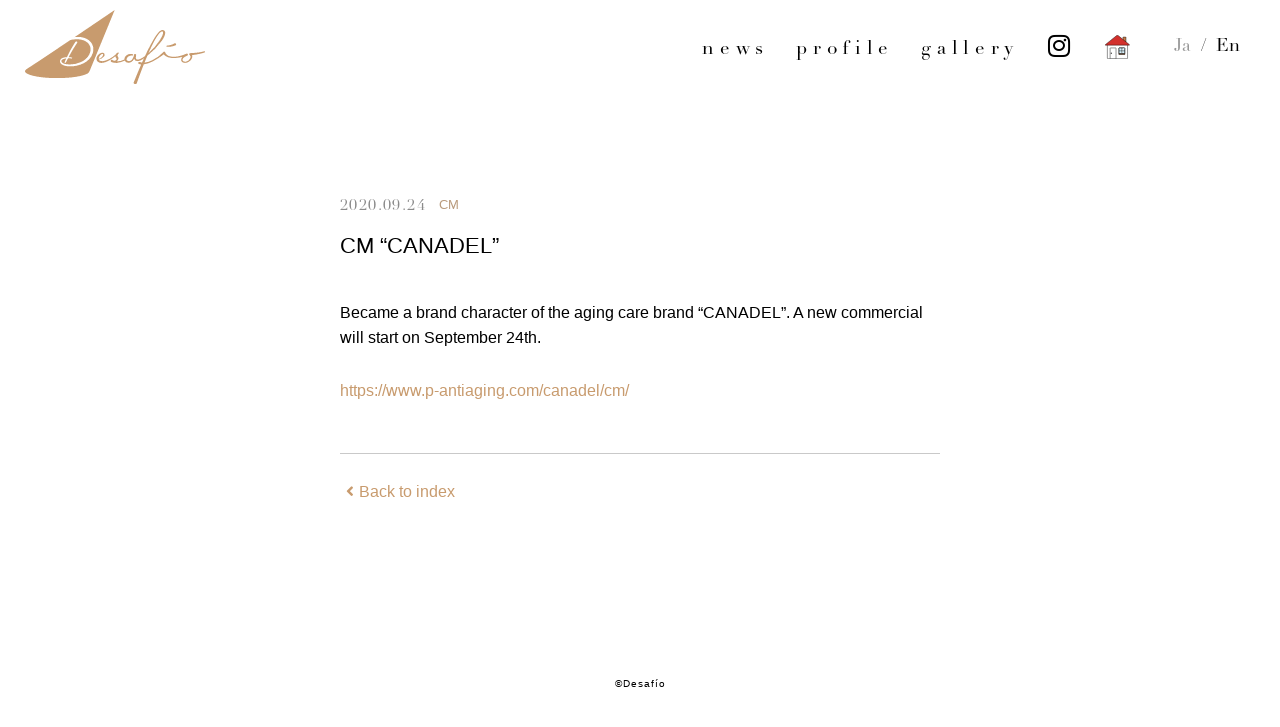

--- FILE ---
content_type: text/html; charset=UTF-8
request_url: https://desafio-net.jp/en/cm/154
body_size: 14723
content:
<!DOCTYPE html>
<html lang="ja">
<head>
<!-- Global site tag (gtag.js) - Google Analytics -->
<script async src="https://www.googletagmanager.com/gtag/js?id=UA-162549003-1"></script>
<script>
  window.dataLayer = window.dataLayer || [];
  function gtag(){dataLayer.push(arguments);}
  gtag('js', new Date());
  gtag('config', 'UA-162549003-1');
</script>
<meta charset="UTF-8">
<meta name="viewport" content="width=device-width" />

<title>CM &#8220;CANADEL&#8221; | Desafío</title>

<meta name="description" content="Ryoko Yonekura&rsquo;s personal office &quot;Desaf&iacute;o&quot; official website. &quot;Desaf&iacute;o&quot; means &quot;I will challenge&quot; in Spanish, meaning that I want to take on new challenges.">

<meta name='robots' content='max-image-preview:large' />
<link rel='dns-prefetch' href='//s.w.org' />
<link rel="alternate" type="application/rss+xml" title="Desafío : デサフィオ | 米倉 涼子 個人事務所 &raquo; Feed" href="https://desafio-net.jp/en/feed" />
<link rel='stylesheet' id='wp-block-library-css'  href='https://desafio-net.jp/wp-includes/css/dist/block-library/style.min.css?ver=5.9.12'  media='all' />
<style id='global-styles-inline-css' >
body{--wp--preset--color--black: #000000;--wp--preset--color--cyan-bluish-gray: #abb8c3;--wp--preset--color--white: #ffffff;--wp--preset--color--pale-pink: #f78da7;--wp--preset--color--vivid-red: #cf2e2e;--wp--preset--color--luminous-vivid-orange: #ff6900;--wp--preset--color--luminous-vivid-amber: #fcb900;--wp--preset--color--light-green-cyan: #7bdcb5;--wp--preset--color--vivid-green-cyan: #00d084;--wp--preset--color--pale-cyan-blue: #8ed1fc;--wp--preset--color--vivid-cyan-blue: #0693e3;--wp--preset--color--vivid-purple: #9b51e0;--wp--preset--gradient--vivid-cyan-blue-to-vivid-purple: linear-gradient(135deg,rgba(6,147,227,1) 0%,rgb(155,81,224) 100%);--wp--preset--gradient--light-green-cyan-to-vivid-green-cyan: linear-gradient(135deg,rgb(122,220,180) 0%,rgb(0,208,130) 100%);--wp--preset--gradient--luminous-vivid-amber-to-luminous-vivid-orange: linear-gradient(135deg,rgba(252,185,0,1) 0%,rgba(255,105,0,1) 100%);--wp--preset--gradient--luminous-vivid-orange-to-vivid-red: linear-gradient(135deg,rgba(255,105,0,1) 0%,rgb(207,46,46) 100%);--wp--preset--gradient--very-light-gray-to-cyan-bluish-gray: linear-gradient(135deg,rgb(238,238,238) 0%,rgb(169,184,195) 100%);--wp--preset--gradient--cool-to-warm-spectrum: linear-gradient(135deg,rgb(74,234,220) 0%,rgb(151,120,209) 20%,rgb(207,42,186) 40%,rgb(238,44,130) 60%,rgb(251,105,98) 80%,rgb(254,248,76) 100%);--wp--preset--gradient--blush-light-purple: linear-gradient(135deg,rgb(255,206,236) 0%,rgb(152,150,240) 100%);--wp--preset--gradient--blush-bordeaux: linear-gradient(135deg,rgb(254,205,165) 0%,rgb(254,45,45) 50%,rgb(107,0,62) 100%);--wp--preset--gradient--luminous-dusk: linear-gradient(135deg,rgb(255,203,112) 0%,rgb(199,81,192) 50%,rgb(65,88,208) 100%);--wp--preset--gradient--pale-ocean: linear-gradient(135deg,rgb(255,245,203) 0%,rgb(182,227,212) 50%,rgb(51,167,181) 100%);--wp--preset--gradient--electric-grass: linear-gradient(135deg,rgb(202,248,128) 0%,rgb(113,206,126) 100%);--wp--preset--gradient--midnight: linear-gradient(135deg,rgb(2,3,129) 0%,rgb(40,116,252) 100%);--wp--preset--duotone--dark-grayscale: url('#wp-duotone-dark-grayscale');--wp--preset--duotone--grayscale: url('#wp-duotone-grayscale');--wp--preset--duotone--purple-yellow: url('#wp-duotone-purple-yellow');--wp--preset--duotone--blue-red: url('#wp-duotone-blue-red');--wp--preset--duotone--midnight: url('#wp-duotone-midnight');--wp--preset--duotone--magenta-yellow: url('#wp-duotone-magenta-yellow');--wp--preset--duotone--purple-green: url('#wp-duotone-purple-green');--wp--preset--duotone--blue-orange: url('#wp-duotone-blue-orange');--wp--preset--font-size--small: 13px;--wp--preset--font-size--medium: 20px;--wp--preset--font-size--large: 36px;--wp--preset--font-size--x-large: 42px;}.has-black-color{color: var(--wp--preset--color--black) !important;}.has-cyan-bluish-gray-color{color: var(--wp--preset--color--cyan-bluish-gray) !important;}.has-white-color{color: var(--wp--preset--color--white) !important;}.has-pale-pink-color{color: var(--wp--preset--color--pale-pink) !important;}.has-vivid-red-color{color: var(--wp--preset--color--vivid-red) !important;}.has-luminous-vivid-orange-color{color: var(--wp--preset--color--luminous-vivid-orange) !important;}.has-luminous-vivid-amber-color{color: var(--wp--preset--color--luminous-vivid-amber) !important;}.has-light-green-cyan-color{color: var(--wp--preset--color--light-green-cyan) !important;}.has-vivid-green-cyan-color{color: var(--wp--preset--color--vivid-green-cyan) !important;}.has-pale-cyan-blue-color{color: var(--wp--preset--color--pale-cyan-blue) !important;}.has-vivid-cyan-blue-color{color: var(--wp--preset--color--vivid-cyan-blue) !important;}.has-vivid-purple-color{color: var(--wp--preset--color--vivid-purple) !important;}.has-black-background-color{background-color: var(--wp--preset--color--black) !important;}.has-cyan-bluish-gray-background-color{background-color: var(--wp--preset--color--cyan-bluish-gray) !important;}.has-white-background-color{background-color: var(--wp--preset--color--white) !important;}.has-pale-pink-background-color{background-color: var(--wp--preset--color--pale-pink) !important;}.has-vivid-red-background-color{background-color: var(--wp--preset--color--vivid-red) !important;}.has-luminous-vivid-orange-background-color{background-color: var(--wp--preset--color--luminous-vivid-orange) !important;}.has-luminous-vivid-amber-background-color{background-color: var(--wp--preset--color--luminous-vivid-amber) !important;}.has-light-green-cyan-background-color{background-color: var(--wp--preset--color--light-green-cyan) !important;}.has-vivid-green-cyan-background-color{background-color: var(--wp--preset--color--vivid-green-cyan) !important;}.has-pale-cyan-blue-background-color{background-color: var(--wp--preset--color--pale-cyan-blue) !important;}.has-vivid-cyan-blue-background-color{background-color: var(--wp--preset--color--vivid-cyan-blue) !important;}.has-vivid-purple-background-color{background-color: var(--wp--preset--color--vivid-purple) !important;}.has-black-border-color{border-color: var(--wp--preset--color--black) !important;}.has-cyan-bluish-gray-border-color{border-color: var(--wp--preset--color--cyan-bluish-gray) !important;}.has-white-border-color{border-color: var(--wp--preset--color--white) !important;}.has-pale-pink-border-color{border-color: var(--wp--preset--color--pale-pink) !important;}.has-vivid-red-border-color{border-color: var(--wp--preset--color--vivid-red) !important;}.has-luminous-vivid-orange-border-color{border-color: var(--wp--preset--color--luminous-vivid-orange) !important;}.has-luminous-vivid-amber-border-color{border-color: var(--wp--preset--color--luminous-vivid-amber) !important;}.has-light-green-cyan-border-color{border-color: var(--wp--preset--color--light-green-cyan) !important;}.has-vivid-green-cyan-border-color{border-color: var(--wp--preset--color--vivid-green-cyan) !important;}.has-pale-cyan-blue-border-color{border-color: var(--wp--preset--color--pale-cyan-blue) !important;}.has-vivid-cyan-blue-border-color{border-color: var(--wp--preset--color--vivid-cyan-blue) !important;}.has-vivid-purple-border-color{border-color: var(--wp--preset--color--vivid-purple) !important;}.has-vivid-cyan-blue-to-vivid-purple-gradient-background{background: var(--wp--preset--gradient--vivid-cyan-blue-to-vivid-purple) !important;}.has-light-green-cyan-to-vivid-green-cyan-gradient-background{background: var(--wp--preset--gradient--light-green-cyan-to-vivid-green-cyan) !important;}.has-luminous-vivid-amber-to-luminous-vivid-orange-gradient-background{background: var(--wp--preset--gradient--luminous-vivid-amber-to-luminous-vivid-orange) !important;}.has-luminous-vivid-orange-to-vivid-red-gradient-background{background: var(--wp--preset--gradient--luminous-vivid-orange-to-vivid-red) !important;}.has-very-light-gray-to-cyan-bluish-gray-gradient-background{background: var(--wp--preset--gradient--very-light-gray-to-cyan-bluish-gray) !important;}.has-cool-to-warm-spectrum-gradient-background{background: var(--wp--preset--gradient--cool-to-warm-spectrum) !important;}.has-blush-light-purple-gradient-background{background: var(--wp--preset--gradient--blush-light-purple) !important;}.has-blush-bordeaux-gradient-background{background: var(--wp--preset--gradient--blush-bordeaux) !important;}.has-luminous-dusk-gradient-background{background: var(--wp--preset--gradient--luminous-dusk) !important;}.has-pale-ocean-gradient-background{background: var(--wp--preset--gradient--pale-ocean) !important;}.has-electric-grass-gradient-background{background: var(--wp--preset--gradient--electric-grass) !important;}.has-midnight-gradient-background{background: var(--wp--preset--gradient--midnight) !important;}.has-small-font-size{font-size: var(--wp--preset--font-size--small) !important;}.has-medium-font-size{font-size: var(--wp--preset--font-size--medium) !important;}.has-large-font-size{font-size: var(--wp--preset--font-size--large) !important;}.has-x-large-font-size{font-size: var(--wp--preset--font-size--x-large) !important;}
</style>
<link rel='stylesheet' id='bogo-css'  href='https://desafio-net.jp/wp-content/plugins/bogo/includes/css/style.css?ver=3.3.1'  media='all' />
<link rel='stylesheet' id='contact-form-7-css'  href='https://desafio-net.jp/wp-content/plugins/contact-form-7/includes/css/styles.css?ver=5.1.7'  media='all' />
<link rel='stylesheet' id='typekit-css'  href='https://use.typekit.net/snb7nhj.css'  media='all' />
<link rel='stylesheet' id='fontAwesome-css'  href='https://use.fontawesome.com/releases/v5.2.0/css/all.css'  media='all' />
<link rel='stylesheet' id='style-css'  href='https://desafio-net.jp/wp-content/themes/desafio/style.css?v=20260121091027'  media='all' />
<link rel="https://api.w.org/" href="https://desafio-net.jp/en/wp-json/" /><link rel="alternate" type="application/json" href="https://desafio-net.jp/en/wp-json/wp/v2/posts/154" /><link rel="canonical" href="https://desafio-net.jp/en/cm/154" />
<link rel='shortlink' href='https://desafio-net.jp/en/?p=154' />
<link rel="alternate" type="application/json+oembed" href="https://desafio-net.jp/en/wp-json/oembed/1.0/embed?url=https%3A%2F%2Fdesafio-net.jp%2Fen%2Fcm%2F154" />
<link rel="alternate" type="text/xml+oembed" href="https://desafio-net.jp/en/wp-json/oembed/1.0/embed?url=https%3A%2F%2Fdesafio-net.jp%2Fen%2Fcm%2F154&#038;format=xml" />
<link rel="alternate" hreflang="ja" href="https://desafio-net.jp/cm/182" />
<link rel="alternate" hreflang="en-US" href="https://desafio-net.jp/en/cm/154" />

<meta property="og:title" content="CM &#8220;CANADEL&#8221; | Desafío : デサフィオ | 米倉 涼子 個人事務所" />
<meta property="og:description" content="Became a brand character of the aging care brand &#8220;CANADEL&#8221;. A new commercial will start " />
<meta property="og:type" content="article" />
<meta property="og:url" content="https://desafio-net.jp/en/cm/154" />
<meta property="og:image" content="https://desafio-net.jp/wp-content/themes/desafio/images/ogp.png" />
<meta property="og:site_name" content="Desafío : デサフィオ | 米倉 涼子 個人事務所" />
<meta name="twitter:card" content="summary_large_image" />
<meta name="twitter:site" content="" />
<meta property="og:locale" content="ja_JP" />


<link rel="shortcut icon" href="https://desafio-net.jp/wp-content/themes/desafio/images/favicon.ico" />
<link rel="apple-touch-icon" sizes="180x180" href="https://desafio-net.jp/wp-content/themes/desafio/images/apple-touch-icon.png">

</head>
<body class="post-template-default single single-post postid-154 single-format-standard en-US">


<header class="header">
  <div class="header__container">
    <h1 class="header__title"><a href="https://desafio-net.jp/en/"><img src="https://desafio-net.jp/wp-content/themes/desafio/images/logo.svg" alt="Desafío" /></a></h1>
    <div class="header__navigation">
      <button class="navigation__toggle-btn" aria-label="ナビゲーション開閉ボタン"><span></span></button>
      <nav class="navigation">
        <ul class="navigation__list">
          <li class="navigation__item"><a class="navigation__btn" href="https://desafio-net.jp/en/news/">news</a></li>
          <li class="navigation__item"><a class="navigation__btn" href="https://desafio-net.jp/en/profile/">profile</a></li>
          <li class="navigation__item"><a class="navigation__btn" href="https://desafio-net.jp/en/photogallery/">gallery</a></li>
          <li class="navigation__item"><a class="navigation__btn" href="https://www.instagram.com/ryoko_yonekura_0801/" target="_blank"><i class="fab fa-fw fa-lg fa-instagram"></i></a></li>
          <li class="navigation__item"><a class="navigation__btn" href="https://yonesanchi.com/" target="_blank"><img src="https://desafio-net.jp/wp-content/themes/desafio/images/icon_fc.svg" alt="ファンクラブ「よねさんち」" /></a></li>
        </ul>
        <ul class="bogo-language-switcher"><li class="en-US en current first"><span class="bogoflags bogoflags-us"></span> <span class="bogo-language-name"><a rel="alternate" hreflang="en-US" href="https://desafio-net.jp/en/cm/154" title="English" class="current" aria-current="page">En</a></span></li>
<li class="ja last"><span class="bogoflags bogoflags-jp"></span> <span class="bogo-language-name"><a rel="alternate" hreflang="ja" href="https://desafio-net.jp/cm/182" title="Japanese">Ja</a></span></li>
</ul>
      </nav>
    </div>
  </div>
</header>

<section class="page-container">
  <div class="container">
    <div class="contents">
    
        
    <div id="post-154" class="news__meta">
      <ul class="meta">
        <li class="meta__date">2020.09.24</li>
        <li class="meta__category"><a href="https://desafio-net.jp/en/category/cm" rel="category tag">CM</a></li>
      </ul>
    </div>
    <h2 class="heading -news">CM &#8220;CANADEL&#8221;</h2>

    <div class="contents">
      <div class="news__contents">
        
<p>Became a brand character of the aging care brand &#8220;CANADEL&#8221;. A new commercial will start on September 24th. </p>



<p><a href="https://www.p-antiaging.com/canadel/cm/">https://www.p-antiaging.com/canadel/cm/</a></p>
      </div>
      <div class="news__back">
        <a href="https://desafio-net.jp/en/news/"><i class="fa fa-fw fa-angle-left"></i>Back to index</a>
      </div>
    </div>
    
        
    </div>
  </div>
  
</section>


<footer class="footer">
    <small class="footer__copyright">©Desafío</small>
</footer>

<script  src='https://desafio-net.jp/wp-content/themes/desafio/js/main.js?v=20260121091027' id='main-js'></script>

</body>
</html>

--- FILE ---
content_type: image/svg+xml
request_url: https://desafio-net.jp/wp-content/themes/desafio/images/logo.svg
body_size: 3900
content:
<svg xmlns="http://www.w3.org/2000/svg" width="224" height="92"><path data-name="シェイプ 2" d="M223.938 51.728a.725.725 0 00-.9-.5 44.844 44.844 0 01-7.353 1.528c-3.558.485-8.437.778-9.917.818a1.351 1.351 0 00-.876 2.462 2.858 2.858 0 01.837 3.571 7.089 7.089 0 01-4.538 4.324c-2.562.792-4.834-.264-5.1-1.5-.286-1.331.574-2.541 1.891-3.61a14.067 14.067 0 013.693-1.99 1.407 1.407 0 00.94-1.888 1.28 1.28 0 00-1.673-.689 47.215 47.215 0 01-9.884 3.215 27.334 27.334 0 01-9.208.4c-5.917-.928-6.97-4.267-7.221-4.974a1.5 1.5 0 00-1-1.167 1.423 1.423 0 00-1.473.574 45.856 45.856 0 01-13.9 10.128 26.514 26.514 0 01-9.571 2.95c.889-2.16 2.17-5.234 3.616-8.6a92.95 92.95 0 0018.027-18.637c4.273-6.148 5.629-11.388 2.214-13.01-2.523-1.2-5.083.8-8.623 5.434-2.728 3.572-7.182 11.71-10.386 17.986-1.159 2.269-2.636 5.341-4.175 8.636-3.8 2.794-7.723 4.9-10.1 4.324-1.673-.408-1.4-3.434-1.029-4.975a1.4 1.4 0 00-.978-1.913 1.464 1.464 0 00-1.7 1.505c-.231 1.664-1.444 5.14-3.826 6.767-1.28.876-3.739 1.042-4.925-.505-1.219-1.59.488-3.828 1.978-4.734a8.633 8.633 0 014.917-1.171.768.768 0 00.859-.6.737.737 0 00-.471-.923c-5.688-1.65-9.45 1.919-10.158 4.638a5.725 5.725 0 00-.187 1.845 18.435 18.435 0 01-9.885 2.326 4.717 4.717 0 002.5-3.5c.1-2.276-1.351-2.525-1.37-3.53a2.875 2.875 0 01.521-1.425c.386-.612.855-1.2.855-1.2a.775.775 0 00.264-1.072c-.84-1.026-3.416 1.3-3.841 2.315-4.247 3.712-9.961 7.156-14.788 8-2.694.47-5.546-.081-6.181-1.778a12.022 12.022 0 006.136-3.516 3.33 3.33 0 00.824-3.75c-.644-1.174-2.1-1.351-3.32-1.148-2.6.433-6.546 3.572-6.513 7.526.026 3.112 2.623 4.862 5.56 5.025 5.971.332 13.926-5 17.89-8.317 0 1.913 2.713 2.525 1.081 4.72-.65.874-2.9 1.33-4.473.2a1.406 1.406 0 00-2.123.153c-.425.632-.445 1.682 1.061 2.277a16.188 16.188 0 006.72.92 27.5 27.5 0 009.433-2.816 4.969 4.969 0 004.446 2.68c2.242.066 5.311-.917 7.336-5.07a4.029 4.029 0 003.978 3.062c2.249-.111 4.3-.857 8.241-3.608a595.568 595.568 0 00-2.455 5.4 10.553 10.553 0 01-2.95-.8 1.344 1.344 0 00-1.525.638 1.371 1.371 0 00.695 1.913 8.173 8.173 0 002.741.58c-1 2.247-1.891 4.307-2.586 5.964a1797.13 1797.13 0 00-6.506 15.728 1.735 1.735 0 001.055 2.525 2.02 2.02 0 002.7-1.352c.813-2.405 6.142-16.884 8.559-23a34.329 34.329 0 0010.811-3.489 97.467 97.467 0 0014.2-9c1.21 1.709 3.626 4.048 10.27 4.567 5.554.433 12.7-1.384 12.7-1.384-1.428 1.664-3.174 6.758 2.722 7.443 4.532.526 10.936-4.444 9.43-9.648 4.981-.574 11.816-1.774 15.532-3.323a.744.744 0 00.455-.955zM94.69 55.191c1.137-.812 2.309-.75 2.51-.134.212.651-.348 2.143-1.719 3.559a7.284 7.284 0 01-3.811 2.159c-.021-2.005 1.788-4.704 3.02-5.584zm76.679-28.3c1.236.651.348 4.439-3.821 10.944a75.569 75.569 0 01-13.941 15.927c2.4-5.484 5.031-11.221 6.99-14.741 6.796-12.205 9.403-12.852 10.772-12.128zm5.444 18.891a37.815 37.815 0 005.149-.332 21.992 21.992 0 005.405-1.569 1.447 1.447 0 00.541-1.837 1.425 1.425 0 00-1.764-.612 18.371 18.371 0 01-4.413 1.9 33.057 33.057 0 01-4.975.931.742.742 0 00-.791.8.815.815 0 00.848.721zM61.71 33.708a38.597 38.597 0 012.206-.225c14.216-.973 23.991 8.226 20.444 19.994-3.637 12.068-18.386 16.993-29.572 16.5-9.669-.43-11.808-4.777-11.209-7.087.948-3.653 5.918-4.189 8.549-4.3 1.187-2.453 2.576-5.251 3.742-7.423C58.4 46.45 61.8 41.046 62.448 40s1.374-1.279 2.045-.79.909 1.036.144 2.113c-.36.507-3.692 5.4-6.752 10.733a214.433 214.433 0 00-3.565 6.511 33.1 33.1 0 013.782.368.623.623 0 01.534.84.767.767 0 01-.913.451 21.263 21.263 0 00-4.124-.282c-1.428 2.749-2.414 4.759-2.515 4.949a1.183 1.183 0 01-1.36.591.87.87 0 01-.256-1.276c.127-.291.9-1.953 1.937-4.123-3.521.372-5.622 1.5-6.024 2.678-.507 1.492 1 3.626 4.787 4.335A32.982 32.982 0 0069.5 64.7c10.026-4.4 13.478-13.421 11.627-19.1-1.929-5.915-8.287-9.357-17.143-9.278a38.591 38.591 0 00-7.476.886C34.3 52.132 12.041 67 3.977 72.058 1.617 73.54 0 74.717 0 75.932c0 4.793 17.969 8.677 40.136 8.677 17.2 0 31.838-2.4 37.586-5.627a6.156 6.156 0 002.54-2.868L111.635 0S87.47 16.377 61.71 33.708z" fill="#c89b6e" fill-rule="evenodd"/></svg>

--- FILE ---
content_type: application/javascript
request_url: https://desafio-net.jp/wp-content/themes/desafio/js/main.js?v=20260121091027
body_size: 110095
content:
!function(e){var t={};function n(o){if(t[o])return t[o].exports;var i=t[o]={i:o,l:!1,exports:{}};return e[o].call(i.exports,i,i.exports,n),i.l=!0,i.exports}n.m=e,n.c=t,n.d=function(e,t,o){n.o(e,t)||Object.defineProperty(e,t,{enumerable:!0,get:o})},n.r=function(e){"undefined"!=typeof Symbol&&Symbol.toStringTag&&Object.defineProperty(e,Symbol.toStringTag,{value:"Module"}),Object.defineProperty(e,"__esModule",{value:!0})},n.t=function(e,t){if(1&t&&(e=n(e)),8&t)return e;if(4&t&&"object"==typeof e&&e&&e.__esModule)return e;var o=Object.create(null);if(n.r(o),Object.defineProperty(o,"default",{enumerable:!0,value:e}),2&t&&"string"!=typeof e)for(var i in e)n.d(o,i,function(t){return e[t]}.bind(null,i));return o},n.n=function(e){var t=e&&e.__esModule?function(){return e.default}:function(){return e};return n.d(t,"a",t),t},n.o=function(e,t){return Object.prototype.hasOwnProperty.call(e,t)},n.p="",n(n.s=1)}([function(e,t,n){var o,i,r;
/*!
 * jQuery JavaScript Library v2.2.4
 * http://jquery.com/
 *
 * Includes Sizzle.js
 * http://sizzlejs.com/
 *
 * Copyright jQuery Foundation and other contributors
 * Released under the MIT license
 * http://jquery.org/license
 *
 * Date: 2016-05-20T17:23Z
 */i="undefined"!=typeof window?window:this,r=function(n,i){var r=[],a=n.document,s=r.slice,l=r.concat,c=r.push,u=r.indexOf,d={},f=d.toString,p=d.hasOwnProperty,h={},m=function(e,t){return new m.fn.init(e,t)},g=/^[\s\uFEFF\xA0]+|[\s\uFEFF\xA0]+$/g,v=/^-ms-/,y=/-([\da-z])/gi,b=function(e,t){return t.toUpperCase()};function x(e){var t=!!e&&"length"in e&&e.length,n=m.type(e);return"function"!==n&&!m.isWindow(e)&&("array"===n||0===t||"number"==typeof t&&t>0&&t-1 in e)}m.fn=m.prototype={jquery:"2.2.4",constructor:m,selector:"",length:0,toArray:function(){return s.call(this)},get:function(e){return null!=e?e<0?this[e+this.length]:this[e]:s.call(this)},pushStack:function(e){var t=m.merge(this.constructor(),e);return t.prevObject=this,t.context=this.context,t},each:function(e){return m.each(this,e)},map:function(e){return this.pushStack(m.map(this,(function(t,n){return e.call(t,n,t)})))},slice:function(){return this.pushStack(s.apply(this,arguments))},first:function(){return this.eq(0)},last:function(){return this.eq(-1)},eq:function(e){var t=this.length,n=+e+(e<0?t:0);return this.pushStack(n>=0&&n<t?[this[n]]:[])},end:function(){return this.prevObject||this.constructor()},push:c,sort:r.sort,splice:r.splice},m.extend=m.fn.extend=function(){var e,t,n,o,i,r,a=arguments[0]||{},s=1,l=arguments.length,c=!1;for("boolean"==typeof a&&(c=a,a=arguments[s]||{},s++),"object"==typeof a||m.isFunction(a)||(a={}),s===l&&(a=this,s--);s<l;s++)if(null!=(e=arguments[s]))for(t in e)n=a[t],a!==(o=e[t])&&(c&&o&&(m.isPlainObject(o)||(i=m.isArray(o)))?(i?(i=!1,r=n&&m.isArray(n)?n:[]):r=n&&m.isPlainObject(n)?n:{},a[t]=m.extend(c,r,o)):void 0!==o&&(a[t]=o));return a},m.extend({expando:"jQuery"+("2.2.4"+Math.random()).replace(/\D/g,""),isReady:!0,error:function(e){throw new Error(e)},noop:function(){},isFunction:function(e){return"function"===m.type(e)},isArray:Array.isArray,isWindow:function(e){return null!=e&&e===e.window},isNumeric:function(e){var t=e&&e.toString();return!m.isArray(e)&&t-parseFloat(t)+1>=0},isPlainObject:function(e){var t;if("object"!==m.type(e)||e.nodeType||m.isWindow(e))return!1;if(e.constructor&&!p.call(e,"constructor")&&!p.call(e.constructor.prototype||{},"isPrototypeOf"))return!1;for(t in e);return void 0===t||p.call(e,t)},isEmptyObject:function(e){var t;for(t in e)return!1;return!0},type:function(e){return null==e?e+"":"object"==typeof e||"function"==typeof e?d[f.call(e)]||"object":typeof e},globalEval:function(e){var t,n=eval;(e=m.trim(e))&&(1===e.indexOf("use strict")?((t=a.createElement("script")).text=e,a.head.appendChild(t).parentNode.removeChild(t)):n(e))},camelCase:function(e){return e.replace(v,"ms-").replace(y,b)},nodeName:function(e,t){return e.nodeName&&e.nodeName.toLowerCase()===t.toLowerCase()},each:function(e,t){var n,o=0;if(x(e))for(n=e.length;o<n&&!1!==t.call(e[o],o,e[o]);o++);else for(o in e)if(!1===t.call(e[o],o,e[o]))break;return e},trim:function(e){return null==e?"":(e+"").replace(g,"")},makeArray:function(e,t){var n=t||[];return null!=e&&(x(Object(e))?m.merge(n,"string"==typeof e?[e]:e):c.call(n,e)),n},inArray:function(e,t,n){return null==t?-1:u.call(t,e,n)},merge:function(e,t){for(var n=+t.length,o=0,i=e.length;o<n;o++)e[i++]=t[o];return e.length=i,e},grep:function(e,t,n){for(var o=[],i=0,r=e.length,a=!n;i<r;i++)!t(e[i],i)!==a&&o.push(e[i]);return o},map:function(e,t,n){var o,i,r=0,a=[];if(x(e))for(o=e.length;r<o;r++)null!=(i=t(e[r],r,n))&&a.push(i);else for(r in e)null!=(i=t(e[r],r,n))&&a.push(i);return l.apply([],a)},guid:1,proxy:function(e,t){var n,o,i;if("string"==typeof t&&(n=e[t],t=e,e=n),m.isFunction(e))return o=s.call(arguments,2),(i=function(){return e.apply(t||this,o.concat(s.call(arguments)))}).guid=e.guid=e.guid||m.guid++,i},now:Date.now,support:h}),"function"==typeof Symbol&&(m.fn[Symbol.iterator]=r[Symbol.iterator]),m.each("Boolean Number String Function Array Date RegExp Object Error Symbol".split(" "),(function(e,t){d["[object "+t+"]"]=t.toLowerCase()}));var w=
/*!
 * Sizzle CSS Selector Engine v2.2.1
 * http://sizzlejs.com/
 *
 * Copyright jQuery Foundation and other contributors
 * Released under the MIT license
 * http://jquery.org/license
 *
 * Date: 2015-10-17
 */
function(e){var t,n,o,i,r,a,s,l,c,u,d,f,p,h,m,g,v,y,b,x="sizzle"+1*new Date,w=e.document,_=0,C=0,T=ie(),k=ie(),E=ie(),S=function(e,t){return e===t&&(d=!0),0},j={}.hasOwnProperty,N=[],D=N.pop,A=N.push,q=N.push,O=N.slice,L=function(e,t){for(var n=0,o=e.length;n<o;n++)if(e[n]===t)return n;return-1},H="checked|selected|async|autofocus|autoplay|controls|defer|disabled|hidden|ismap|loop|multiple|open|readonly|required|scoped",I="[\\x20\\t\\r\\n\\f]",F="(?:\\\\.|[\\w-]|[^\\x00-\\xa0])+",P="\\["+I+"*("+F+")(?:"+I+"*([*^$|!~]?=)"+I+"*(?:'((?:\\\\.|[^\\\\'])*)'|\"((?:\\\\.|[^\\\\\"])*)\"|("+F+"))|)"+I+"*\\]",M=":("+F+")(?:\\((('((?:\\\\.|[^\\\\'])*)'|\"((?:\\\\.|[^\\\\\"])*)\")|((?:\\\\.|[^\\\\()[\\]]|"+P+")*)|.*)\\)|)",$=new RegExp(I+"+","g"),R=new RegExp("^"+I+"+|((?:^|[^\\\\])(?:\\\\.)*)"+I+"+$","g"),W=new RegExp("^"+I+"*,"+I+"*"),B=new RegExp("^"+I+"*([>+~]|"+I+")"+I+"*"),X=new RegExp("="+I+"*([^\\]'\"]*?)"+I+"*\\]","g"),z=new RegExp(M),Q=new RegExp("^"+F+"$"),U={ID:new RegExp("^#("+F+")"),CLASS:new RegExp("^\\.("+F+")"),TAG:new RegExp("^("+F+"|[*])"),ATTR:new RegExp("^"+P),PSEUDO:new RegExp("^"+M),CHILD:new RegExp("^:(only|first|last|nth|nth-last)-(child|of-type)(?:\\("+I+"*(even|odd|(([+-]|)(\\d*)n|)"+I+"*(?:([+-]|)"+I+"*(\\d+)|))"+I+"*\\)|)","i"),bool:new RegExp("^(?:"+H+")$","i"),needsContext:new RegExp("^"+I+"*[>+~]|:(even|odd|eq|gt|lt|nth|first|last)(?:\\("+I+"*((?:-\\d)?\\d*)"+I+"*\\)|)(?=[^-]|$)","i")},V=/^(?:input|select|textarea|button)$/i,Y=/^h\d$/i,G=/^[^{]+\{\s*\[native \w/,J=/^(?:#([\w-]+)|(\w+)|\.([\w-]+))$/,K=/[+~]/,Z=/'|\\/g,ee=new RegExp("\\\\([\\da-f]{1,6}"+I+"?|("+I+")|.)","ig"),te=function(e,t,n){var o="0x"+t-65536;return o!=o||n?t:o<0?String.fromCharCode(o+65536):String.fromCharCode(o>>10|55296,1023&o|56320)},ne=function(){f()};try{q.apply(N=O.call(w.childNodes),w.childNodes),N[w.childNodes.length].nodeType}catch(e){q={apply:N.length?function(e,t){A.apply(e,O.call(t))}:function(e,t){for(var n=e.length,o=0;e[n++]=t[o++];);e.length=n-1}}}function oe(e,t,o,i){var r,s,c,u,d,h,v,y,_=t&&t.ownerDocument,C=t?t.nodeType:9;if(o=o||[],"string"!=typeof e||!e||1!==C&&9!==C&&11!==C)return o;if(!i&&((t?t.ownerDocument||t:w)!==p&&f(t),t=t||p,m)){if(11!==C&&(h=J.exec(e)))if(r=h[1]){if(9===C){if(!(c=t.getElementById(r)))return o;if(c.id===r)return o.push(c),o}else if(_&&(c=_.getElementById(r))&&b(t,c)&&c.id===r)return o.push(c),o}else{if(h[2])return q.apply(o,t.getElementsByTagName(e)),o;if((r=h[3])&&n.getElementsByClassName&&t.getElementsByClassName)return q.apply(o,t.getElementsByClassName(r)),o}if(n.qsa&&!E[e+" "]&&(!g||!g.test(e))){if(1!==C)_=t,y=e;else if("object"!==t.nodeName.toLowerCase()){for((u=t.getAttribute("id"))?u=u.replace(Z,"\\$&"):t.setAttribute("id",u=x),s=(v=a(e)).length,d=Q.test(u)?"#"+u:"[id='"+u+"']";s--;)v[s]=d+" "+he(v[s]);y=v.join(","),_=K.test(e)&&fe(t.parentNode)||t}if(y)try{return q.apply(o,_.querySelectorAll(y)),o}catch(e){}finally{u===x&&t.removeAttribute("id")}}}return l(e.replace(R,"$1"),t,o,i)}function ie(){var e=[];return function t(n,i){return e.push(n+" ")>o.cacheLength&&delete t[e.shift()],t[n+" "]=i}}function re(e){return e[x]=!0,e}function ae(e){var t=p.createElement("div");try{return!!e(t)}catch(e){return!1}finally{t.parentNode&&t.parentNode.removeChild(t),t=null}}function se(e,t){for(var n=e.split("|"),i=n.length;i--;)o.attrHandle[n[i]]=t}function le(e,t){var n=t&&e,o=n&&1===e.nodeType&&1===t.nodeType&&(~t.sourceIndex||1<<31)-(~e.sourceIndex||1<<31);if(o)return o;if(n)for(;n=n.nextSibling;)if(n===t)return-1;return e?1:-1}function ce(e){return function(t){return"input"===t.nodeName.toLowerCase()&&t.type===e}}function ue(e){return function(t){var n=t.nodeName.toLowerCase();return("input"===n||"button"===n)&&t.type===e}}function de(e){return re((function(t){return t=+t,re((function(n,o){for(var i,r=e([],n.length,t),a=r.length;a--;)n[i=r[a]]&&(n[i]=!(o[i]=n[i]))}))}))}function fe(e){return e&&void 0!==e.getElementsByTagName&&e}for(t in n=oe.support={},r=oe.isXML=function(e){var t=e&&(e.ownerDocument||e).documentElement;return!!t&&"HTML"!==t.nodeName},f=oe.setDocument=function(e){var t,i,a=e?e.ownerDocument||e:w;return a!==p&&9===a.nodeType&&a.documentElement?(h=(p=a).documentElement,m=!r(p),(i=p.defaultView)&&i.top!==i&&(i.addEventListener?i.addEventListener("unload",ne,!1):i.attachEvent&&i.attachEvent("onunload",ne)),n.attributes=ae((function(e){return e.className="i",!e.getAttribute("className")})),n.getElementsByTagName=ae((function(e){return e.appendChild(p.createComment("")),!e.getElementsByTagName("*").length})),n.getElementsByClassName=G.test(p.getElementsByClassName),n.getById=ae((function(e){return h.appendChild(e).id=x,!p.getElementsByName||!p.getElementsByName(x).length})),n.getById?(o.find.ID=function(e,t){if(void 0!==t.getElementById&&m){var n=t.getElementById(e);return n?[n]:[]}},o.filter.ID=function(e){var t=e.replace(ee,te);return function(e){return e.getAttribute("id")===t}}):(delete o.find.ID,o.filter.ID=function(e){var t=e.replace(ee,te);return function(e){var n=void 0!==e.getAttributeNode&&e.getAttributeNode("id");return n&&n.value===t}}),o.find.TAG=n.getElementsByTagName?function(e,t){return void 0!==t.getElementsByTagName?t.getElementsByTagName(e):n.qsa?t.querySelectorAll(e):void 0}:function(e,t){var n,o=[],i=0,r=t.getElementsByTagName(e);if("*"===e){for(;n=r[i++];)1===n.nodeType&&o.push(n);return o}return r},o.find.CLASS=n.getElementsByClassName&&function(e,t){if(void 0!==t.getElementsByClassName&&m)return t.getElementsByClassName(e)},v=[],g=[],(n.qsa=G.test(p.querySelectorAll))&&(ae((function(e){h.appendChild(e).innerHTML="<a id='"+x+"'></a><select id='"+x+"-\r\\' msallowcapture=''><option selected=''></option></select>",e.querySelectorAll("[msallowcapture^='']").length&&g.push("[*^$]="+I+"*(?:''|\"\")"),e.querySelectorAll("[selected]").length||g.push("\\["+I+"*(?:value|"+H+")"),e.querySelectorAll("[id~="+x+"-]").length||g.push("~="),e.querySelectorAll(":checked").length||g.push(":checked"),e.querySelectorAll("a#"+x+"+*").length||g.push(".#.+[+~]")})),ae((function(e){var t=p.createElement("input");t.setAttribute("type","hidden"),e.appendChild(t).setAttribute("name","D"),e.querySelectorAll("[name=d]").length&&g.push("name"+I+"*[*^$|!~]?="),e.querySelectorAll(":enabled").length||g.push(":enabled",":disabled"),e.querySelectorAll("*,:x"),g.push(",.*:")}))),(n.matchesSelector=G.test(y=h.matches||h.webkitMatchesSelector||h.mozMatchesSelector||h.oMatchesSelector||h.msMatchesSelector))&&ae((function(e){n.disconnectedMatch=y.call(e,"div"),y.call(e,"[s!='']:x"),v.push("!=",M)})),g=g.length&&new RegExp(g.join("|")),v=v.length&&new RegExp(v.join("|")),t=G.test(h.compareDocumentPosition),b=t||G.test(h.contains)?function(e,t){var n=9===e.nodeType?e.documentElement:e,o=t&&t.parentNode;return e===o||!(!o||1!==o.nodeType||!(n.contains?n.contains(o):e.compareDocumentPosition&&16&e.compareDocumentPosition(o)))}:function(e,t){if(t)for(;t=t.parentNode;)if(t===e)return!0;return!1},S=t?function(e,t){if(e===t)return d=!0,0;var o=!e.compareDocumentPosition-!t.compareDocumentPosition;return o||(1&(o=(e.ownerDocument||e)===(t.ownerDocument||t)?e.compareDocumentPosition(t):1)||!n.sortDetached&&t.compareDocumentPosition(e)===o?e===p||e.ownerDocument===w&&b(w,e)?-1:t===p||t.ownerDocument===w&&b(w,t)?1:u?L(u,e)-L(u,t):0:4&o?-1:1)}:function(e,t){if(e===t)return d=!0,0;var n,o=0,i=e.parentNode,r=t.parentNode,a=[e],s=[t];if(!i||!r)return e===p?-1:t===p?1:i?-1:r?1:u?L(u,e)-L(u,t):0;if(i===r)return le(e,t);for(n=e;n=n.parentNode;)a.unshift(n);for(n=t;n=n.parentNode;)s.unshift(n);for(;a[o]===s[o];)o++;return o?le(a[o],s[o]):a[o]===w?-1:s[o]===w?1:0},p):p},oe.matches=function(e,t){return oe(e,null,null,t)},oe.matchesSelector=function(e,t){if((e.ownerDocument||e)!==p&&f(e),t=t.replace(X,"='$1']"),n.matchesSelector&&m&&!E[t+" "]&&(!v||!v.test(t))&&(!g||!g.test(t)))try{var o=y.call(e,t);if(o||n.disconnectedMatch||e.document&&11!==e.document.nodeType)return o}catch(e){}return oe(t,p,null,[e]).length>0},oe.contains=function(e,t){return(e.ownerDocument||e)!==p&&f(e),b(e,t)},oe.attr=function(e,t){(e.ownerDocument||e)!==p&&f(e);var i=o.attrHandle[t.toLowerCase()],r=i&&j.call(o.attrHandle,t.toLowerCase())?i(e,t,!m):void 0;return void 0!==r?r:n.attributes||!m?e.getAttribute(t):(r=e.getAttributeNode(t))&&r.specified?r.value:null},oe.error=function(e){throw new Error("Syntax error, unrecognized expression: "+e)},oe.uniqueSort=function(e){var t,o=[],i=0,r=0;if(d=!n.detectDuplicates,u=!n.sortStable&&e.slice(0),e.sort(S),d){for(;t=e[r++];)t===e[r]&&(i=o.push(r));for(;i--;)e.splice(o[i],1)}return u=null,e},i=oe.getText=function(e){var t,n="",o=0,r=e.nodeType;if(r){if(1===r||9===r||11===r){if("string"==typeof e.textContent)return e.textContent;for(e=e.firstChild;e;e=e.nextSibling)n+=i(e)}else if(3===r||4===r)return e.nodeValue}else for(;t=e[o++];)n+=i(t);return n},(o=oe.selectors={cacheLength:50,createPseudo:re,match:U,attrHandle:{},find:{},relative:{">":{dir:"parentNode",first:!0}," ":{dir:"parentNode"},"+":{dir:"previousSibling",first:!0},"~":{dir:"previousSibling"}},preFilter:{ATTR:function(e){return e[1]=e[1].replace(ee,te),e[3]=(e[3]||e[4]||e[5]||"").replace(ee,te),"~="===e[2]&&(e[3]=" "+e[3]+" "),e.slice(0,4)},CHILD:function(e){return e[1]=e[1].toLowerCase(),"nth"===e[1].slice(0,3)?(e[3]||oe.error(e[0]),e[4]=+(e[4]?e[5]+(e[6]||1):2*("even"===e[3]||"odd"===e[3])),e[5]=+(e[7]+e[8]||"odd"===e[3])):e[3]&&oe.error(e[0]),e},PSEUDO:function(e){var t,n=!e[6]&&e[2];return U.CHILD.test(e[0])?null:(e[3]?e[2]=e[4]||e[5]||"":n&&z.test(n)&&(t=a(n,!0))&&(t=n.indexOf(")",n.length-t)-n.length)&&(e[0]=e[0].slice(0,t),e[2]=n.slice(0,t)),e.slice(0,3))}},filter:{TAG:function(e){var t=e.replace(ee,te).toLowerCase();return"*"===e?function(){return!0}:function(e){return e.nodeName&&e.nodeName.toLowerCase()===t}},CLASS:function(e){var t=T[e+" "];return t||(t=new RegExp("(^|"+I+")"+e+"("+I+"|$)"))&&T(e,(function(e){return t.test("string"==typeof e.className&&e.className||void 0!==e.getAttribute&&e.getAttribute("class")||"")}))},ATTR:function(e,t,n){return function(o){var i=oe.attr(o,e);return null==i?"!="===t:!t||(i+="","="===t?i===n:"!="===t?i!==n:"^="===t?n&&0===i.indexOf(n):"*="===t?n&&i.indexOf(n)>-1:"$="===t?n&&i.slice(-n.length)===n:"~="===t?(" "+i.replace($," ")+" ").indexOf(n)>-1:"|="===t&&(i===n||i.slice(0,n.length+1)===n+"-"))}},CHILD:function(e,t,n,o,i){var r="nth"!==e.slice(0,3),a="last"!==e.slice(-4),s="of-type"===t;return 1===o&&0===i?function(e){return!!e.parentNode}:function(t,n,l){var c,u,d,f,p,h,m=r!==a?"nextSibling":"previousSibling",g=t.parentNode,v=s&&t.nodeName.toLowerCase(),y=!l&&!s,b=!1;if(g){if(r){for(;m;){for(f=t;f=f[m];)if(s?f.nodeName.toLowerCase()===v:1===f.nodeType)return!1;h=m="only"===e&&!h&&"nextSibling"}return!0}if(h=[a?g.firstChild:g.lastChild],a&&y){for(b=(p=(c=(u=(d=(f=g)[x]||(f[x]={}))[f.uniqueID]||(d[f.uniqueID]={}))[e]||[])[0]===_&&c[1])&&c[2],f=p&&g.childNodes[p];f=++p&&f&&f[m]||(b=p=0)||h.pop();)if(1===f.nodeType&&++b&&f===t){u[e]=[_,p,b];break}}else if(y&&(b=p=(c=(u=(d=(f=t)[x]||(f[x]={}))[f.uniqueID]||(d[f.uniqueID]={}))[e]||[])[0]===_&&c[1]),!1===b)for(;(f=++p&&f&&f[m]||(b=p=0)||h.pop())&&((s?f.nodeName.toLowerCase()!==v:1!==f.nodeType)||!++b||(y&&((u=(d=f[x]||(f[x]={}))[f.uniqueID]||(d[f.uniqueID]={}))[e]=[_,b]),f!==t)););return(b-=i)===o||b%o==0&&b/o>=0}}},PSEUDO:function(e,t){var n,i=o.pseudos[e]||o.setFilters[e.toLowerCase()]||oe.error("unsupported pseudo: "+e);return i[x]?i(t):i.length>1?(n=[e,e,"",t],o.setFilters.hasOwnProperty(e.toLowerCase())?re((function(e,n){for(var o,r=i(e,t),a=r.length;a--;)e[o=L(e,r[a])]=!(n[o]=r[a])})):function(e){return i(e,0,n)}):i}},pseudos:{not:re((function(e){var t=[],n=[],o=s(e.replace(R,"$1"));return o[x]?re((function(e,t,n,i){for(var r,a=o(e,null,i,[]),s=e.length;s--;)(r=a[s])&&(e[s]=!(t[s]=r))})):function(e,i,r){return t[0]=e,o(t,null,r,n),t[0]=null,!n.pop()}})),has:re((function(e){return function(t){return oe(e,t).length>0}})),contains:re((function(e){return e=e.replace(ee,te),function(t){return(t.textContent||t.innerText||i(t)).indexOf(e)>-1}})),lang:re((function(e){return Q.test(e||"")||oe.error("unsupported lang: "+e),e=e.replace(ee,te).toLowerCase(),function(t){var n;do{if(n=m?t.lang:t.getAttribute("xml:lang")||t.getAttribute("lang"))return(n=n.toLowerCase())===e||0===n.indexOf(e+"-")}while((t=t.parentNode)&&1===t.nodeType);return!1}})),target:function(t){var n=e.location&&e.location.hash;return n&&n.slice(1)===t.id},root:function(e){return e===h},focus:function(e){return e===p.activeElement&&(!p.hasFocus||p.hasFocus())&&!!(e.type||e.href||~e.tabIndex)},enabled:function(e){return!1===e.disabled},disabled:function(e){return!0===e.disabled},checked:function(e){var t=e.nodeName.toLowerCase();return"input"===t&&!!e.checked||"option"===t&&!!e.selected},selected:function(e){return e.parentNode&&e.parentNode.selectedIndex,!0===e.selected},empty:function(e){for(e=e.firstChild;e;e=e.nextSibling)if(e.nodeType<6)return!1;return!0},parent:function(e){return!o.pseudos.empty(e)},header:function(e){return Y.test(e.nodeName)},input:function(e){return V.test(e.nodeName)},button:function(e){var t=e.nodeName.toLowerCase();return"input"===t&&"button"===e.type||"button"===t},text:function(e){var t;return"input"===e.nodeName.toLowerCase()&&"text"===e.type&&(null==(t=e.getAttribute("type"))||"text"===t.toLowerCase())},first:de((function(){return[0]})),last:de((function(e,t){return[t-1]})),eq:de((function(e,t,n){return[n<0?n+t:n]})),even:de((function(e,t){for(var n=0;n<t;n+=2)e.push(n);return e})),odd:de((function(e,t){for(var n=1;n<t;n+=2)e.push(n);return e})),lt:de((function(e,t,n){for(var o=n<0?n+t:n;--o>=0;)e.push(o);return e})),gt:de((function(e,t,n){for(var o=n<0?n+t:n;++o<t;)e.push(o);return e}))}}).pseudos.nth=o.pseudos.eq,{radio:!0,checkbox:!0,file:!0,password:!0,image:!0})o.pseudos[t]=ce(t);for(t in{submit:!0,reset:!0})o.pseudos[t]=ue(t);function pe(){}function he(e){for(var t=0,n=e.length,o="";t<n;t++)o+=e[t].value;return o}function me(e,t,n){var o=t.dir,i=n&&"parentNode"===o,r=C++;return t.first?function(t,n,r){for(;t=t[o];)if(1===t.nodeType||i)return e(t,n,r)}:function(t,n,a){var s,l,c,u=[_,r];if(a){for(;t=t[o];)if((1===t.nodeType||i)&&e(t,n,a))return!0}else for(;t=t[o];)if(1===t.nodeType||i){if((s=(l=(c=t[x]||(t[x]={}))[t.uniqueID]||(c[t.uniqueID]={}))[o])&&s[0]===_&&s[1]===r)return u[2]=s[2];if(l[o]=u,u[2]=e(t,n,a))return!0}}}function ge(e){return e.length>1?function(t,n,o){for(var i=e.length;i--;)if(!e[i](t,n,o))return!1;return!0}:e[0]}function ve(e,t,n,o,i){for(var r,a=[],s=0,l=e.length,c=null!=t;s<l;s++)(r=e[s])&&(n&&!n(r,o,i)||(a.push(r),c&&t.push(s)));return a}function ye(e,t,n,o,i,r){return o&&!o[x]&&(o=ye(o)),i&&!i[x]&&(i=ye(i,r)),re((function(r,a,s,l){var c,u,d,f=[],p=[],h=a.length,m=r||function(e,t,n){for(var o=0,i=t.length;o<i;o++)oe(e,t[o],n);return n}(t||"*",s.nodeType?[s]:s,[]),g=!e||!r&&t?m:ve(m,f,e,s,l),v=n?i||(r?e:h||o)?[]:a:g;if(n&&n(g,v,s,l),o)for(c=ve(v,p),o(c,[],s,l),u=c.length;u--;)(d=c[u])&&(v[p[u]]=!(g[p[u]]=d));if(r){if(i||e){if(i){for(c=[],u=v.length;u--;)(d=v[u])&&c.push(g[u]=d);i(null,v=[],c,l)}for(u=v.length;u--;)(d=v[u])&&(c=i?L(r,d):f[u])>-1&&(r[c]=!(a[c]=d))}}else v=ve(v===a?v.splice(h,v.length):v),i?i(null,a,v,l):q.apply(a,v)}))}function be(e){for(var t,n,i,r=e.length,a=o.relative[e[0].type],s=a||o.relative[" "],l=a?1:0,u=me((function(e){return e===t}),s,!0),d=me((function(e){return L(t,e)>-1}),s,!0),f=[function(e,n,o){var i=!a&&(o||n!==c)||((t=n).nodeType?u(e,n,o):d(e,n,o));return t=null,i}];l<r;l++)if(n=o.relative[e[l].type])f=[me(ge(f),n)];else{if((n=o.filter[e[l].type].apply(null,e[l].matches))[x]){for(i=++l;i<r&&!o.relative[e[i].type];i++);return ye(l>1&&ge(f),l>1&&he(e.slice(0,l-1).concat({value:" "===e[l-2].type?"*":""})).replace(R,"$1"),n,l<i&&be(e.slice(l,i)),i<r&&be(e=e.slice(i)),i<r&&he(e))}f.push(n)}return ge(f)}return pe.prototype=o.filters=o.pseudos,o.setFilters=new pe,a=oe.tokenize=function(e,t){var n,i,r,a,s,l,c,u=k[e+" "];if(u)return t?0:u.slice(0);for(s=e,l=[],c=o.preFilter;s;){for(a in n&&!(i=W.exec(s))||(i&&(s=s.slice(i[0].length)||s),l.push(r=[])),n=!1,(i=B.exec(s))&&(n=i.shift(),r.push({value:n,type:i[0].replace(R," ")}),s=s.slice(n.length)),o.filter)!(i=U[a].exec(s))||c[a]&&!(i=c[a](i))||(n=i.shift(),r.push({value:n,type:a,matches:i}),s=s.slice(n.length));if(!n)break}return t?s.length:s?oe.error(e):k(e,l).slice(0)},s=oe.compile=function(e,t){var n,i=[],r=[],s=E[e+" "];if(!s){for(t||(t=a(e)),n=t.length;n--;)(s=be(t[n]))[x]?i.push(s):r.push(s);(s=E(e,function(e,t){var n=t.length>0,i=e.length>0,r=function(r,a,s,l,u){var d,h,g,v=0,y="0",b=r&&[],x=[],w=c,C=r||i&&o.find.TAG("*",u),T=_+=null==w?1:Math.random()||.1,k=C.length;for(u&&(c=a===p||a||u);y!==k&&null!=(d=C[y]);y++){if(i&&d){for(h=0,a||d.ownerDocument===p||(f(d),s=!m);g=e[h++];)if(g(d,a||p,s)){l.push(d);break}u&&(_=T)}n&&((d=!g&&d)&&v--,r&&b.push(d))}if(v+=y,n&&y!==v){for(h=0;g=t[h++];)g(b,x,a,s);if(r){if(v>0)for(;y--;)b[y]||x[y]||(x[y]=D.call(l));x=ve(x)}q.apply(l,x),u&&!r&&x.length>0&&v+t.length>1&&oe.uniqueSort(l)}return u&&(_=T,c=w),b};return n?re(r):r}(r,i))).selector=e}return s},l=oe.select=function(e,t,i,r){var l,c,u,d,f,p="function"==typeof e&&e,h=!r&&a(e=p.selector||e);if(i=i||[],1===h.length){if((c=h[0]=h[0].slice(0)).length>2&&"ID"===(u=c[0]).type&&n.getById&&9===t.nodeType&&m&&o.relative[c[1].type]){if(!(t=(o.find.ID(u.matches[0].replace(ee,te),t)||[])[0]))return i;p&&(t=t.parentNode),e=e.slice(c.shift().value.length)}for(l=U.needsContext.test(e)?0:c.length;l--&&(u=c[l],!o.relative[d=u.type]);)if((f=o.find[d])&&(r=f(u.matches[0].replace(ee,te),K.test(c[0].type)&&fe(t.parentNode)||t))){if(c.splice(l,1),!(e=r.length&&he(c)))return q.apply(i,r),i;break}}return(p||s(e,h))(r,t,!m,i,!t||K.test(e)&&fe(t.parentNode)||t),i},n.sortStable=x.split("").sort(S).join("")===x,n.detectDuplicates=!!d,f(),n.sortDetached=ae((function(e){return 1&e.compareDocumentPosition(p.createElement("div"))})),ae((function(e){return e.innerHTML="<a href='#'></a>","#"===e.firstChild.getAttribute("href")}))||se("type|href|height|width",(function(e,t,n){if(!n)return e.getAttribute(t,"type"===t.toLowerCase()?1:2)})),n.attributes&&ae((function(e){return e.innerHTML="<input/>",e.firstChild.setAttribute("value",""),""===e.firstChild.getAttribute("value")}))||se("value",(function(e,t,n){if(!n&&"input"===e.nodeName.toLowerCase())return e.defaultValue})),ae((function(e){return null==e.getAttribute("disabled")}))||se(H,(function(e,t,n){var o;if(!n)return!0===e[t]?t.toLowerCase():(o=e.getAttributeNode(t))&&o.specified?o.value:null})),oe}(n);m.find=w,m.expr=w.selectors,m.expr[":"]=m.expr.pseudos,m.uniqueSort=m.unique=w.uniqueSort,m.text=w.getText,m.isXMLDoc=w.isXML,m.contains=w.contains;var _=function(e,t,n){for(var o=[],i=void 0!==n;(e=e[t])&&9!==e.nodeType;)if(1===e.nodeType){if(i&&m(e).is(n))break;o.push(e)}return o},C=function(e,t){for(var n=[];e;e=e.nextSibling)1===e.nodeType&&e!==t&&n.push(e);return n},T=m.expr.match.needsContext,k=/^<([\w-]+)\s*\/?>(?:<\/\1>|)$/,E=/^.[^:#\[\.,]*$/;function S(e,t,n){if(m.isFunction(t))return m.grep(e,(function(e,o){return!!t.call(e,o,e)!==n}));if(t.nodeType)return m.grep(e,(function(e){return e===t!==n}));if("string"==typeof t){if(E.test(t))return m.filter(t,e,n);t=m.filter(t,e)}return m.grep(e,(function(e){return u.call(t,e)>-1!==n}))}m.filter=function(e,t,n){var o=t[0];return n&&(e=":not("+e+")"),1===t.length&&1===o.nodeType?m.find.matchesSelector(o,e)?[o]:[]:m.find.matches(e,m.grep(t,(function(e){return 1===e.nodeType})))},m.fn.extend({find:function(e){var t,n=this.length,o=[],i=this;if("string"!=typeof e)return this.pushStack(m(e).filter((function(){for(t=0;t<n;t++)if(m.contains(i[t],this))return!0})));for(t=0;t<n;t++)m.find(e,i[t],o);return(o=this.pushStack(n>1?m.unique(o):o)).selector=this.selector?this.selector+" "+e:e,o},filter:function(e){return this.pushStack(S(this,e||[],!1))},not:function(e){return this.pushStack(S(this,e||[],!0))},is:function(e){return!!S(this,"string"==typeof e&&T.test(e)?m(e):e||[],!1).length}});var j,N=/^(?:\s*(<[\w\W]+>)[^>]*|#([\w-]*))$/;(m.fn.init=function(e,t,n){var o,i;if(!e)return this;if(n=n||j,"string"==typeof e){if(!(o="<"===e[0]&&">"===e[e.length-1]&&e.length>=3?[null,e,null]:N.exec(e))||!o[1]&&t)return!t||t.jquery?(t||n).find(e):this.constructor(t).find(e);if(o[1]){if(t=t instanceof m?t[0]:t,m.merge(this,m.parseHTML(o[1],t&&t.nodeType?t.ownerDocument||t:a,!0)),k.test(o[1])&&m.isPlainObject(t))for(o in t)m.isFunction(this[o])?this[o](t[o]):this.attr(o,t[o]);return this}return(i=a.getElementById(o[2]))&&i.parentNode&&(this.length=1,this[0]=i),this.context=a,this.selector=e,this}return e.nodeType?(this.context=this[0]=e,this.length=1,this):m.isFunction(e)?void 0!==n.ready?n.ready(e):e(m):(void 0!==e.selector&&(this.selector=e.selector,this.context=e.context),m.makeArray(e,this))}).prototype=m.fn,j=m(a);var D=/^(?:parents|prev(?:Until|All))/,A={children:!0,contents:!0,next:!0,prev:!0};function q(e,t){for(;(e=e[t])&&1!==e.nodeType;);return e}m.fn.extend({has:function(e){var t=m(e,this),n=t.length;return this.filter((function(){for(var e=0;e<n;e++)if(m.contains(this,t[e]))return!0}))},closest:function(e,t){for(var n,o=0,i=this.length,r=[],a=T.test(e)||"string"!=typeof e?m(e,t||this.context):0;o<i;o++)for(n=this[o];n&&n!==t;n=n.parentNode)if(n.nodeType<11&&(a?a.index(n)>-1:1===n.nodeType&&m.find.matchesSelector(n,e))){r.push(n);break}return this.pushStack(r.length>1?m.uniqueSort(r):r)},index:function(e){return e?"string"==typeof e?u.call(m(e),this[0]):u.call(this,e.jquery?e[0]:e):this[0]&&this[0].parentNode?this.first().prevAll().length:-1},add:function(e,t){return this.pushStack(m.uniqueSort(m.merge(this.get(),m(e,t))))},addBack:function(e){return this.add(null==e?this.prevObject:this.prevObject.filter(e))}}),m.each({parent:function(e){var t=e.parentNode;return t&&11!==t.nodeType?t:null},parents:function(e){return _(e,"parentNode")},parentsUntil:function(e,t,n){return _(e,"parentNode",n)},next:function(e){return q(e,"nextSibling")},prev:function(e){return q(e,"previousSibling")},nextAll:function(e){return _(e,"nextSibling")},prevAll:function(e){return _(e,"previousSibling")},nextUntil:function(e,t,n){return _(e,"nextSibling",n)},prevUntil:function(e,t,n){return _(e,"previousSibling",n)},siblings:function(e){return C((e.parentNode||{}).firstChild,e)},children:function(e){return C(e.firstChild)},contents:function(e){return e.contentDocument||m.merge([],e.childNodes)}},(function(e,t){m.fn[e]=function(n,o){var i=m.map(this,t,n);return"Until"!==e.slice(-5)&&(o=n),o&&"string"==typeof o&&(i=m.filter(o,i)),this.length>1&&(A[e]||m.uniqueSort(i),D.test(e)&&i.reverse()),this.pushStack(i)}}));var O,L=/\S+/g;function H(){a.removeEventListener("DOMContentLoaded",H),n.removeEventListener("load",H),m.ready()}m.Callbacks=function(e){e="string"==typeof e?function(e){var t={};return m.each(e.match(L)||[],(function(e,n){t[n]=!0})),t}(e):m.extend({},e);var t,n,o,i,r=[],a=[],s=-1,l=function(){for(i=e.once,o=t=!0;a.length;s=-1)for(n=a.shift();++s<r.length;)!1===r[s].apply(n[0],n[1])&&e.stopOnFalse&&(s=r.length,n=!1);e.memory||(n=!1),t=!1,i&&(r=n?[]:"")},c={add:function(){return r&&(n&&!t&&(s=r.length-1,a.push(n)),function t(n){m.each(n,(function(n,o){m.isFunction(o)?e.unique&&c.has(o)||r.push(o):o&&o.length&&"string"!==m.type(o)&&t(o)}))}(arguments),n&&!t&&l()),this},remove:function(){return m.each(arguments,(function(e,t){for(var n;(n=m.inArray(t,r,n))>-1;)r.splice(n,1),n<=s&&s--})),this},has:function(e){return e?m.inArray(e,r)>-1:r.length>0},empty:function(){return r&&(r=[]),this},disable:function(){return i=a=[],r=n="",this},disabled:function(){return!r},lock:function(){return i=a=[],n||(r=n=""),this},locked:function(){return!!i},fireWith:function(e,n){return i||(n=[e,(n=n||[]).slice?n.slice():n],a.push(n),t||l()),this},fire:function(){return c.fireWith(this,arguments),this},fired:function(){return!!o}};return c},m.extend({Deferred:function(e){var t=[["resolve","done",m.Callbacks("once memory"),"resolved"],["reject","fail",m.Callbacks("once memory"),"rejected"],["notify","progress",m.Callbacks("memory")]],n="pending",o={state:function(){return n},always:function(){return i.done(arguments).fail(arguments),this},then:function(){var e=arguments;return m.Deferred((function(n){m.each(t,(function(t,r){var a=m.isFunction(e[t])&&e[t];i[r[1]]((function(){var e=a&&a.apply(this,arguments);e&&m.isFunction(e.promise)?e.promise().progress(n.notify).done(n.resolve).fail(n.reject):n[r[0]+"With"](this===o?n.promise():this,a?[e]:arguments)}))})),e=null})).promise()},promise:function(e){return null!=e?m.extend(e,o):o}},i={};return o.pipe=o.then,m.each(t,(function(e,r){var a=r[2],s=r[3];o[r[1]]=a.add,s&&a.add((function(){n=s}),t[1^e][2].disable,t[2][2].lock),i[r[0]]=function(){return i[r[0]+"With"](this===i?o:this,arguments),this},i[r[0]+"With"]=a.fireWith})),o.promise(i),e&&e.call(i,i),i},when:function(e){var t,n,o,i=0,r=s.call(arguments),a=r.length,l=1!==a||e&&m.isFunction(e.promise)?a:0,c=1===l?e:m.Deferred(),u=function(e,n,o){return function(i){n[e]=this,o[e]=arguments.length>1?s.call(arguments):i,o===t?c.notifyWith(n,o):--l||c.resolveWith(n,o)}};if(a>1)for(t=new Array(a),n=new Array(a),o=new Array(a);i<a;i++)r[i]&&m.isFunction(r[i].promise)?r[i].promise().progress(u(i,n,t)).done(u(i,o,r)).fail(c.reject):--l;return l||c.resolveWith(o,r),c.promise()}}),m.fn.ready=function(e){return m.ready.promise().done(e),this},m.extend({isReady:!1,readyWait:1,holdReady:function(e){e?m.readyWait++:m.ready(!0)},ready:function(e){(!0===e?--m.readyWait:m.isReady)||(m.isReady=!0,!0!==e&&--m.readyWait>0||(O.resolveWith(a,[m]),m.fn.triggerHandler&&(m(a).triggerHandler("ready"),m(a).off("ready"))))}}),m.ready.promise=function(e){return O||(O=m.Deferred(),"complete"===a.readyState||"loading"!==a.readyState&&!a.documentElement.doScroll?n.setTimeout(m.ready):(a.addEventListener("DOMContentLoaded",H),n.addEventListener("load",H))),O.promise(e)},m.ready.promise();var I=function(e,t,n,o,i,r,a){var s=0,l=e.length,c=null==n;if("object"===m.type(n))for(s in i=!0,n)I(e,t,s,n[s],!0,r,a);else if(void 0!==o&&(i=!0,m.isFunction(o)||(a=!0),c&&(a?(t.call(e,o),t=null):(c=t,t=function(e,t,n){return c.call(m(e),n)})),t))for(;s<l;s++)t(e[s],n,a?o:o.call(e[s],s,t(e[s],n)));return i?e:c?t.call(e):l?t(e[0],n):r},F=function(e){return 1===e.nodeType||9===e.nodeType||!+e.nodeType};function P(){this.expando=m.expando+P.uid++}P.uid=1,P.prototype={register:function(e,t){var n=t||{};return e.nodeType?e[this.expando]=n:Object.defineProperty(e,this.expando,{value:n,writable:!0,configurable:!0}),e[this.expando]},cache:function(e){if(!F(e))return{};var t=e[this.expando];return t||(t={},F(e)&&(e.nodeType?e[this.expando]=t:Object.defineProperty(e,this.expando,{value:t,configurable:!0}))),t},set:function(e,t,n){var o,i=this.cache(e);if("string"==typeof t)i[t]=n;else for(o in t)i[o]=t[o];return i},get:function(e,t){return void 0===t?this.cache(e):e[this.expando]&&e[this.expando][t]},access:function(e,t,n){var o;return void 0===t||t&&"string"==typeof t&&void 0===n?void 0!==(o=this.get(e,t))?o:this.get(e,m.camelCase(t)):(this.set(e,t,n),void 0!==n?n:t)},remove:function(e,t){var n,o,i,r=e[this.expando];if(void 0!==r){if(void 0===t)this.register(e);else{m.isArray(t)?o=t.concat(t.map(m.camelCase)):(i=m.camelCase(t),o=t in r?[t,i]:(o=i)in r?[o]:o.match(L)||[]),n=o.length;for(;n--;)delete r[o[n]]}(void 0===t||m.isEmptyObject(r))&&(e.nodeType?e[this.expando]=void 0:delete e[this.expando])}},hasData:function(e){var t=e[this.expando];return void 0!==t&&!m.isEmptyObject(t)}};var M=new P,$=new P,R=/^(?:\{[\w\W]*\}|\[[\w\W]*\])$/,W=/[A-Z]/g;function B(e,t,n){var o;if(void 0===n&&1===e.nodeType)if(o="data-"+t.replace(W,"-$&").toLowerCase(),"string"==typeof(n=e.getAttribute(o))){try{n="true"===n||"false"!==n&&("null"===n?null:+n+""===n?+n:R.test(n)?m.parseJSON(n):n)}catch(e){}$.set(e,t,n)}else n=void 0;return n}m.extend({hasData:function(e){return $.hasData(e)||M.hasData(e)},data:function(e,t,n){return $.access(e,t,n)},removeData:function(e,t){$.remove(e,t)},_data:function(e,t,n){return M.access(e,t,n)},_removeData:function(e,t){M.remove(e,t)}}),m.fn.extend({data:function(e,t){var n,o,i,r=this[0],a=r&&r.attributes;if(void 0===e){if(this.length&&(i=$.get(r),1===r.nodeType&&!M.get(r,"hasDataAttrs"))){for(n=a.length;n--;)a[n]&&0===(o=a[n].name).indexOf("data-")&&(o=m.camelCase(o.slice(5)),B(r,o,i[o]));M.set(r,"hasDataAttrs",!0)}return i}return"object"==typeof e?this.each((function(){$.set(this,e)})):I(this,(function(t){var n,o;if(r&&void 0===t)return void 0!==(n=$.get(r,e)||$.get(r,e.replace(W,"-$&").toLowerCase()))?n:(o=m.camelCase(e),void 0!==(n=$.get(r,o))||void 0!==(n=B(r,o,void 0))?n:void 0);o=m.camelCase(e),this.each((function(){var n=$.get(this,o);$.set(this,o,t),e.indexOf("-")>-1&&void 0!==n&&$.set(this,e,t)}))}),null,t,arguments.length>1,null,!0)},removeData:function(e){return this.each((function(){$.remove(this,e)}))}}),m.extend({queue:function(e,t,n){var o;if(e)return t=(t||"fx")+"queue",o=M.get(e,t),n&&(!o||m.isArray(n)?o=M.access(e,t,m.makeArray(n)):o.push(n)),o||[]},dequeue:function(e,t){t=t||"fx";var n=m.queue(e,t),o=n.length,i=n.shift(),r=m._queueHooks(e,t);"inprogress"===i&&(i=n.shift(),o--),i&&("fx"===t&&n.unshift("inprogress"),delete r.stop,i.call(e,(function(){m.dequeue(e,t)}),r)),!o&&r&&r.empty.fire()},_queueHooks:function(e,t){var n=t+"queueHooks";return M.get(e,n)||M.access(e,n,{empty:m.Callbacks("once memory").add((function(){M.remove(e,[t+"queue",n])}))})}}),m.fn.extend({queue:function(e,t){var n=2;return"string"!=typeof e&&(t=e,e="fx",n--),arguments.length<n?m.queue(this[0],e):void 0===t?this:this.each((function(){var n=m.queue(this,e,t);m._queueHooks(this,e),"fx"===e&&"inprogress"!==n[0]&&m.dequeue(this,e)}))},dequeue:function(e){return this.each((function(){m.dequeue(this,e)}))},clearQueue:function(e){return this.queue(e||"fx",[])},promise:function(e,t){var n,o=1,i=m.Deferred(),r=this,a=this.length,s=function(){--o||i.resolveWith(r,[r])};for("string"!=typeof e&&(t=e,e=void 0),e=e||"fx";a--;)(n=M.get(r[a],e+"queueHooks"))&&n.empty&&(o++,n.empty.add(s));return s(),i.promise(t)}});var X=/[+-]?(?:\d*\.|)\d+(?:[eE][+-]?\d+|)/.source,z=new RegExp("^(?:([+-])=|)("+X+")([a-z%]*)$","i"),Q=["Top","Right","Bottom","Left"],U=function(e,t){return e=t||e,"none"===m.css(e,"display")||!m.contains(e.ownerDocument,e)};function V(e,t,n,o){var i,r=1,a=20,s=o?function(){return o.cur()}:function(){return m.css(e,t,"")},l=s(),c=n&&n[3]||(m.cssNumber[t]?"":"px"),u=(m.cssNumber[t]||"px"!==c&&+l)&&z.exec(m.css(e,t));if(u&&u[3]!==c){c=c||u[3],n=n||[],u=+l||1;do{u/=r=r||".5",m.style(e,t,u+c)}while(r!==(r=s()/l)&&1!==r&&--a)}return n&&(u=+u||+l||0,i=n[1]?u+(n[1]+1)*n[2]:+n[2],o&&(o.unit=c,o.start=u,o.end=i)),i}var Y=/^(?:checkbox|radio)$/i,G=/<([\w:-]+)/,J=/^$|\/(?:java|ecma)script/i,K={option:[1,"<select multiple='multiple'>","</select>"],thead:[1,"<table>","</table>"],col:[2,"<table><colgroup>","</colgroup></table>"],tr:[2,"<table><tbody>","</tbody></table>"],td:[3,"<table><tbody><tr>","</tr></tbody></table>"],_default:[0,"",""]};function Z(e,t){var n=void 0!==e.getElementsByTagName?e.getElementsByTagName(t||"*"):void 0!==e.querySelectorAll?e.querySelectorAll(t||"*"):[];return void 0===t||t&&m.nodeName(e,t)?m.merge([e],n):n}function ee(e,t){for(var n=0,o=e.length;n<o;n++)M.set(e[n],"globalEval",!t||M.get(t[n],"globalEval"))}K.optgroup=K.option,K.tbody=K.tfoot=K.colgroup=K.caption=K.thead,K.th=K.td;var te,ne,oe=/<|&#?\w+;/;function ie(e,t,n,o,i){for(var r,a,s,l,c,u,d=t.createDocumentFragment(),f=[],p=0,h=e.length;p<h;p++)if((r=e[p])||0===r)if("object"===m.type(r))m.merge(f,r.nodeType?[r]:r);else if(oe.test(r)){for(a=a||d.appendChild(t.createElement("div")),s=(G.exec(r)||["",""])[1].toLowerCase(),l=K[s]||K._default,a.innerHTML=l[1]+m.htmlPrefilter(r)+l[2],u=l[0];u--;)a=a.lastChild;m.merge(f,a.childNodes),(a=d.firstChild).textContent=""}else f.push(t.createTextNode(r));for(d.textContent="",p=0;r=f[p++];)if(o&&m.inArray(r,o)>-1)i&&i.push(r);else if(c=m.contains(r.ownerDocument,r),a=Z(d.appendChild(r),"script"),c&&ee(a),n)for(u=0;r=a[u++];)J.test(r.type||"")&&n.push(r);return d}te=a.createDocumentFragment().appendChild(a.createElement("div")),(ne=a.createElement("input")).setAttribute("type","radio"),ne.setAttribute("checked","checked"),ne.setAttribute("name","t"),te.appendChild(ne),h.checkClone=te.cloneNode(!0).cloneNode(!0).lastChild.checked,te.innerHTML="<textarea>x</textarea>",h.noCloneChecked=!!te.cloneNode(!0).lastChild.defaultValue;var re=/^key/,ae=/^(?:mouse|pointer|contextmenu|drag|drop)|click/,se=/^([^.]*)(?:\.(.+)|)/;function le(){return!0}function ce(){return!1}function ue(){try{return a.activeElement}catch(e){}}function de(e,t,n,o,i,r){var a,s;if("object"==typeof t){for(s in"string"!=typeof n&&(o=o||n,n=void 0),t)de(e,s,n,o,t[s],r);return e}if(null==o&&null==i?(i=n,o=n=void 0):null==i&&("string"==typeof n?(i=o,o=void 0):(i=o,o=n,n=void 0)),!1===i)i=ce;else if(!i)return e;return 1===r&&(a=i,(i=function(e){return m().off(e),a.apply(this,arguments)}).guid=a.guid||(a.guid=m.guid++)),e.each((function(){m.event.add(this,t,i,o,n)}))}m.event={global:{},add:function(e,t,n,o,i){var r,a,s,l,c,u,d,f,p,h,g,v=M.get(e);if(v)for(n.handler&&(n=(r=n).handler,i=r.selector),n.guid||(n.guid=m.guid++),(l=v.events)||(l=v.events={}),(a=v.handle)||(a=v.handle=function(t){return void 0!==m&&m.event.triggered!==t.type?m.event.dispatch.apply(e,arguments):void 0}),c=(t=(t||"").match(L)||[""]).length;c--;)p=g=(s=se.exec(t[c])||[])[1],h=(s[2]||"").split(".").sort(),p&&(d=m.event.special[p]||{},p=(i?d.delegateType:d.bindType)||p,d=m.event.special[p]||{},u=m.extend({type:p,origType:g,data:o,handler:n,guid:n.guid,selector:i,needsContext:i&&m.expr.match.needsContext.test(i),namespace:h.join(".")},r),(f=l[p])||((f=l[p]=[]).delegateCount=0,d.setup&&!1!==d.setup.call(e,o,h,a)||e.addEventListener&&e.addEventListener(p,a)),d.add&&(d.add.call(e,u),u.handler.guid||(u.handler.guid=n.guid)),i?f.splice(f.delegateCount++,0,u):f.push(u),m.event.global[p]=!0)},remove:function(e,t,n,o,i){var r,a,s,l,c,u,d,f,p,h,g,v=M.hasData(e)&&M.get(e);if(v&&(l=v.events)){for(c=(t=(t||"").match(L)||[""]).length;c--;)if(p=g=(s=se.exec(t[c])||[])[1],h=(s[2]||"").split(".").sort(),p){for(d=m.event.special[p]||{},f=l[p=(o?d.delegateType:d.bindType)||p]||[],s=s[2]&&new RegExp("(^|\\.)"+h.join("\\.(?:.*\\.|)")+"(\\.|$)"),a=r=f.length;r--;)u=f[r],!i&&g!==u.origType||n&&n.guid!==u.guid||s&&!s.test(u.namespace)||o&&o!==u.selector&&("**"!==o||!u.selector)||(f.splice(r,1),u.selector&&f.delegateCount--,d.remove&&d.remove.call(e,u));a&&!f.length&&(d.teardown&&!1!==d.teardown.call(e,h,v.handle)||m.removeEvent(e,p,v.handle),delete l[p])}else for(p in l)m.event.remove(e,p+t[c],n,o,!0);m.isEmptyObject(l)&&M.remove(e,"handle events")}},dispatch:function(e){e=m.event.fix(e);var t,n,o,i,r,a=[],l=s.call(arguments),c=(M.get(this,"events")||{})[e.type]||[],u=m.event.special[e.type]||{};if(l[0]=e,e.delegateTarget=this,!u.preDispatch||!1!==u.preDispatch.call(this,e)){for(a=m.event.handlers.call(this,e,c),t=0;(i=a[t++])&&!e.isPropagationStopped();)for(e.currentTarget=i.elem,n=0;(r=i.handlers[n++])&&!e.isImmediatePropagationStopped();)e.rnamespace&&!e.rnamespace.test(r.namespace)||(e.handleObj=r,e.data=r.data,void 0!==(o=((m.event.special[r.origType]||{}).handle||r.handler).apply(i.elem,l))&&!1===(e.result=o)&&(e.preventDefault(),e.stopPropagation()));return u.postDispatch&&u.postDispatch.call(this,e),e.result}},handlers:function(e,t){var n,o,i,r,a=[],s=t.delegateCount,l=e.target;if(s&&l.nodeType&&("click"!==e.type||isNaN(e.button)||e.button<1))for(;l!==this;l=l.parentNode||this)if(1===l.nodeType&&(!0!==l.disabled||"click"!==e.type)){for(o=[],n=0;n<s;n++)void 0===o[i=(r=t[n]).selector+" "]&&(o[i]=r.needsContext?m(i,this).index(l)>-1:m.find(i,this,null,[l]).length),o[i]&&o.push(r);o.length&&a.push({elem:l,handlers:o})}return s<t.length&&a.push({elem:this,handlers:t.slice(s)}),a},props:"altKey bubbles cancelable ctrlKey currentTarget detail eventPhase metaKey relatedTarget shiftKey target timeStamp view which".split(" "),fixHooks:{},keyHooks:{props:"char charCode key keyCode".split(" "),filter:function(e,t){return null==e.which&&(e.which=null!=t.charCode?t.charCode:t.keyCode),e}},mouseHooks:{props:"button buttons clientX clientY offsetX offsetY pageX pageY screenX screenY toElement".split(" "),filter:function(e,t){var n,o,i,r=t.button;return null==e.pageX&&null!=t.clientX&&(o=(n=e.target.ownerDocument||a).documentElement,i=n.body,e.pageX=t.clientX+(o&&o.scrollLeft||i&&i.scrollLeft||0)-(o&&o.clientLeft||i&&i.clientLeft||0),e.pageY=t.clientY+(o&&o.scrollTop||i&&i.scrollTop||0)-(o&&o.clientTop||i&&i.clientTop||0)),e.which||void 0===r||(e.which=1&r?1:2&r?3:4&r?2:0),e}},fix:function(e){if(e[m.expando])return e;var t,n,o,i=e.type,r=e,s=this.fixHooks[i];for(s||(this.fixHooks[i]=s=ae.test(i)?this.mouseHooks:re.test(i)?this.keyHooks:{}),o=s.props?this.props.concat(s.props):this.props,e=new m.Event(r),t=o.length;t--;)e[n=o[t]]=r[n];return e.target||(e.target=a),3===e.target.nodeType&&(e.target=e.target.parentNode),s.filter?s.filter(e,r):e},special:{load:{noBubble:!0},focus:{trigger:function(){if(this!==ue()&&this.focus)return this.focus(),!1},delegateType:"focusin"},blur:{trigger:function(){if(this===ue()&&this.blur)return this.blur(),!1},delegateType:"focusout"},click:{trigger:function(){if("checkbox"===this.type&&this.click&&m.nodeName(this,"input"))return this.click(),!1},_default:function(e){return m.nodeName(e.target,"a")}},beforeunload:{postDispatch:function(e){void 0!==e.result&&e.originalEvent&&(e.originalEvent.returnValue=e.result)}}}},m.removeEvent=function(e,t,n){e.removeEventListener&&e.removeEventListener(t,n)},m.Event=function(e,t){if(!(this instanceof m.Event))return new m.Event(e,t);e&&e.type?(this.originalEvent=e,this.type=e.type,this.isDefaultPrevented=e.defaultPrevented||void 0===e.defaultPrevented&&!1===e.returnValue?le:ce):this.type=e,t&&m.extend(this,t),this.timeStamp=e&&e.timeStamp||m.now(),this[m.expando]=!0},m.Event.prototype={constructor:m.Event,isDefaultPrevented:ce,isPropagationStopped:ce,isImmediatePropagationStopped:ce,isSimulated:!1,preventDefault:function(){var e=this.originalEvent;this.isDefaultPrevented=le,e&&!this.isSimulated&&e.preventDefault()},stopPropagation:function(){var e=this.originalEvent;this.isPropagationStopped=le,e&&!this.isSimulated&&e.stopPropagation()},stopImmediatePropagation:function(){var e=this.originalEvent;this.isImmediatePropagationStopped=le,e&&!this.isSimulated&&e.stopImmediatePropagation(),this.stopPropagation()}},m.each({mouseenter:"mouseover",mouseleave:"mouseout",pointerenter:"pointerover",pointerleave:"pointerout"},(function(e,t){m.event.special[e]={delegateType:t,bindType:t,handle:function(e){var n,o=this,i=e.relatedTarget,r=e.handleObj;return i&&(i===o||m.contains(o,i))||(e.type=r.origType,n=r.handler.apply(this,arguments),e.type=t),n}}})),m.fn.extend({on:function(e,t,n,o){return de(this,e,t,n,o)},one:function(e,t,n,o){return de(this,e,t,n,o,1)},off:function(e,t,n){var o,i;if(e&&e.preventDefault&&e.handleObj)return o=e.handleObj,m(e.delegateTarget).off(o.namespace?o.origType+"."+o.namespace:o.origType,o.selector,o.handler),this;if("object"==typeof e){for(i in e)this.off(i,t,e[i]);return this}return!1!==t&&"function"!=typeof t||(n=t,t=void 0),!1===n&&(n=ce),this.each((function(){m.event.remove(this,e,n,t)}))}});var fe=/<(?!area|br|col|embed|hr|img|input|link|meta|param)(([\w:-]+)[^>]*)\/>/gi,pe=/<script|<style|<link/i,he=/checked\s*(?:[^=]|=\s*.checked.)/i,me=/^true\/(.*)/,ge=/^\s*<!(?:\[CDATA\[|--)|(?:\]\]|--)>\s*$/g;function ve(e,t){return m.nodeName(e,"table")&&m.nodeName(11!==t.nodeType?t:t.firstChild,"tr")?e.getElementsByTagName("tbody")[0]||e.appendChild(e.ownerDocument.createElement("tbody")):e}function ye(e){return e.type=(null!==e.getAttribute("type"))+"/"+e.type,e}function be(e){var t=me.exec(e.type);return t?e.type=t[1]:e.removeAttribute("type"),e}function xe(e,t){var n,o,i,r,a,s,l,c;if(1===t.nodeType){if(M.hasData(e)&&(r=M.access(e),a=M.set(t,r),c=r.events))for(i in delete a.handle,a.events={},c)for(n=0,o=c[i].length;n<o;n++)m.event.add(t,i,c[i][n]);$.hasData(e)&&(s=$.access(e),l=m.extend({},s),$.set(t,l))}}function we(e,t,n,o){t=l.apply([],t);var i,r,a,s,c,u,d=0,f=e.length,p=f-1,g=t[0],v=m.isFunction(g);if(v||f>1&&"string"==typeof g&&!h.checkClone&&he.test(g))return e.each((function(i){var r=e.eq(i);v&&(t[0]=g.call(this,i,r.html())),we(r,t,n,o)}));if(f&&(r=(i=ie(t,e[0].ownerDocument,!1,e,o)).firstChild,1===i.childNodes.length&&(i=r),r||o)){for(s=(a=m.map(Z(i,"script"),ye)).length;d<f;d++)c=i,d!==p&&(c=m.clone(c,!0,!0),s&&m.merge(a,Z(c,"script"))),n.call(e[d],c,d);if(s)for(u=a[a.length-1].ownerDocument,m.map(a,be),d=0;d<s;d++)c=a[d],J.test(c.type||"")&&!M.access(c,"globalEval")&&m.contains(u,c)&&(c.src?m._evalUrl&&m._evalUrl(c.src):m.globalEval(c.textContent.replace(ge,"")))}return e}function _e(e,t,n){for(var o,i=t?m.filter(t,e):e,r=0;null!=(o=i[r]);r++)n||1!==o.nodeType||m.cleanData(Z(o)),o.parentNode&&(n&&m.contains(o.ownerDocument,o)&&ee(Z(o,"script")),o.parentNode.removeChild(o));return e}m.extend({htmlPrefilter:function(e){return e.replace(fe,"<$1></$2>")},clone:function(e,t,n){var o,i,r,a,s,l,c,u=e.cloneNode(!0),d=m.contains(e.ownerDocument,e);if(!(h.noCloneChecked||1!==e.nodeType&&11!==e.nodeType||m.isXMLDoc(e)))for(a=Z(u),o=0,i=(r=Z(e)).length;o<i;o++)s=r[o],l=a[o],c=void 0,"input"===(c=l.nodeName.toLowerCase())&&Y.test(s.type)?l.checked=s.checked:"input"!==c&&"textarea"!==c||(l.defaultValue=s.defaultValue);if(t)if(n)for(r=r||Z(e),a=a||Z(u),o=0,i=r.length;o<i;o++)xe(r[o],a[o]);else xe(e,u);return(a=Z(u,"script")).length>0&&ee(a,!d&&Z(e,"script")),u},cleanData:function(e){for(var t,n,o,i=m.event.special,r=0;void 0!==(n=e[r]);r++)if(F(n)){if(t=n[M.expando]){if(t.events)for(o in t.events)i[o]?m.event.remove(n,o):m.removeEvent(n,o,t.handle);n[M.expando]=void 0}n[$.expando]&&(n[$.expando]=void 0)}}}),m.fn.extend({domManip:we,detach:function(e){return _e(this,e,!0)},remove:function(e){return _e(this,e)},text:function(e){return I(this,(function(e){return void 0===e?m.text(this):this.empty().each((function(){1!==this.nodeType&&11!==this.nodeType&&9!==this.nodeType||(this.textContent=e)}))}),null,e,arguments.length)},append:function(){return we(this,arguments,(function(e){1!==this.nodeType&&11!==this.nodeType&&9!==this.nodeType||ve(this,e).appendChild(e)}))},prepend:function(){return we(this,arguments,(function(e){if(1===this.nodeType||11===this.nodeType||9===this.nodeType){var t=ve(this,e);t.insertBefore(e,t.firstChild)}}))},before:function(){return we(this,arguments,(function(e){this.parentNode&&this.parentNode.insertBefore(e,this)}))},after:function(){return we(this,arguments,(function(e){this.parentNode&&this.parentNode.insertBefore(e,this.nextSibling)}))},empty:function(){for(var e,t=0;null!=(e=this[t]);t++)1===e.nodeType&&(m.cleanData(Z(e,!1)),e.textContent="");return this},clone:function(e,t){return e=null!=e&&e,t=null==t?e:t,this.map((function(){return m.clone(this,e,t)}))},html:function(e){return I(this,(function(e){var t=this[0]||{},n=0,o=this.length;if(void 0===e&&1===t.nodeType)return t.innerHTML;if("string"==typeof e&&!pe.test(e)&&!K[(G.exec(e)||["",""])[1].toLowerCase()]){e=m.htmlPrefilter(e);try{for(;n<o;n++)1===(t=this[n]||{}).nodeType&&(m.cleanData(Z(t,!1)),t.innerHTML=e);t=0}catch(e){}}t&&this.empty().append(e)}),null,e,arguments.length)},replaceWith:function(){var e=[];return we(this,arguments,(function(t){var n=this.parentNode;m.inArray(this,e)<0&&(m.cleanData(Z(this)),n&&n.replaceChild(t,this))}),e)}}),m.each({appendTo:"append",prependTo:"prepend",insertBefore:"before",insertAfter:"after",replaceAll:"replaceWith"},(function(e,t){m.fn[e]=function(e){for(var n,o=[],i=m(e),r=i.length-1,a=0;a<=r;a++)n=a===r?this:this.clone(!0),m(i[a])[t](n),c.apply(o,n.get());return this.pushStack(o)}}));var Ce,Te={HTML:"block",BODY:"block"};function ke(e,t){var n=m(t.createElement(e)).appendTo(t.body),o=m.css(n[0],"display");return n.detach(),o}function Ee(e){var t=a,n=Te[e];return n||("none"!==(n=ke(e,t))&&n||((t=(Ce=(Ce||m("<iframe frameborder='0' width='0' height='0'/>")).appendTo(t.documentElement))[0].contentDocument).write(),t.close(),n=ke(e,t),Ce.detach()),Te[e]=n),n}var Se=/^margin/,je=new RegExp("^("+X+")(?!px)[a-z%]+$","i"),Ne=function(e){var t=e.ownerDocument.defaultView;return t&&t.opener||(t=n),t.getComputedStyle(e)},De=function(e,t,n,o){var i,r,a={};for(r in t)a[r]=e.style[r],e.style[r]=t[r];for(r in i=n.apply(e,o||[]),t)e.style[r]=a[r];return i},Ae=a.documentElement;function qe(e,t,n){var o,i,r,a,s=e.style;return""!==(a=(n=n||Ne(e))?n.getPropertyValue(t)||n[t]:void 0)&&void 0!==a||m.contains(e.ownerDocument,e)||(a=m.style(e,t)),n&&!h.pixelMarginRight()&&je.test(a)&&Se.test(t)&&(o=s.width,i=s.minWidth,r=s.maxWidth,s.minWidth=s.maxWidth=s.width=a,a=n.width,s.width=o,s.minWidth=i,s.maxWidth=r),void 0!==a?a+"":a}function Oe(e,t){return{get:function(){if(!e())return(this.get=t).apply(this,arguments);delete this.get}}}!function(){var e,t,o,i,r=a.createElement("div"),s=a.createElement("div");function l(){s.style.cssText="-webkit-box-sizing:border-box;-moz-box-sizing:border-box;box-sizing:border-box;position:relative;display:block;margin:auto;border:1px;padding:1px;top:1%;width:50%",s.innerHTML="",Ae.appendChild(r);var a=n.getComputedStyle(s);e="1%"!==a.top,i="2px"===a.marginLeft,t="4px"===a.width,s.style.marginRight="50%",o="4px"===a.marginRight,Ae.removeChild(r)}s.style&&(s.style.backgroundClip="content-box",s.cloneNode(!0).style.backgroundClip="",h.clearCloneStyle="content-box"===s.style.backgroundClip,r.style.cssText="border:0;width:8px;height:0;top:0;left:-9999px;padding:0;margin-top:1px;position:absolute",r.appendChild(s),m.extend(h,{pixelPosition:function(){return l(),e},boxSizingReliable:function(){return null==t&&l(),t},pixelMarginRight:function(){return null==t&&l(),o},reliableMarginLeft:function(){return null==t&&l(),i},reliableMarginRight:function(){var e,t=s.appendChild(a.createElement("div"));return t.style.cssText=s.style.cssText="-webkit-box-sizing:content-box;box-sizing:content-box;display:block;margin:0;border:0;padding:0",t.style.marginRight=t.style.width="0",s.style.width="1px",Ae.appendChild(r),e=!parseFloat(n.getComputedStyle(t).marginRight),Ae.removeChild(r),s.removeChild(t),e}}))}();var Le=/^(none|table(?!-c[ea]).+)/,He={position:"absolute",visibility:"hidden",display:"block"},Ie={letterSpacing:"0",fontWeight:"400"},Fe=["Webkit","O","Moz","ms"],Pe=a.createElement("div").style;function Me(e){if(e in Pe)return e;for(var t=e[0].toUpperCase()+e.slice(1),n=Fe.length;n--;)if((e=Fe[n]+t)in Pe)return e}function $e(e,t,n){var o=z.exec(t);return o?Math.max(0,o[2]-(n||0))+(o[3]||"px"):t}function Re(e,t,n,o,i){for(var r=n===(o?"border":"content")?4:"width"===t?1:0,a=0;r<4;r+=2)"margin"===n&&(a+=m.css(e,n+Q[r],!0,i)),o?("content"===n&&(a-=m.css(e,"padding"+Q[r],!0,i)),"margin"!==n&&(a-=m.css(e,"border"+Q[r]+"Width",!0,i))):(a+=m.css(e,"padding"+Q[r],!0,i),"padding"!==n&&(a+=m.css(e,"border"+Q[r]+"Width",!0,i)));return a}function We(e,t,n){var o=!0,i="width"===t?e.offsetWidth:e.offsetHeight,r=Ne(e),a="border-box"===m.css(e,"boxSizing",!1,r);if(i<=0||null==i){if(((i=qe(e,t,r))<0||null==i)&&(i=e.style[t]),je.test(i))return i;o=a&&(h.boxSizingReliable()||i===e.style[t]),i=parseFloat(i)||0}return i+Re(e,t,n||(a?"border":"content"),o,r)+"px"}function Be(e,t){for(var n,o,i,r=[],a=0,s=e.length;a<s;a++)(o=e[a]).style&&(r[a]=M.get(o,"olddisplay"),n=o.style.display,t?(r[a]||"none"!==n||(o.style.display=""),""===o.style.display&&U(o)&&(r[a]=M.access(o,"olddisplay",Ee(o.nodeName)))):(i=U(o),"none"===n&&i||M.set(o,"olddisplay",i?n:m.css(o,"display"))));for(a=0;a<s;a++)(o=e[a]).style&&(t&&"none"!==o.style.display&&""!==o.style.display||(o.style.display=t?r[a]||"":"none"));return e}function Xe(e,t,n,o,i){return new Xe.prototype.init(e,t,n,o,i)}m.extend({cssHooks:{opacity:{get:function(e,t){if(t){var n=qe(e,"opacity");return""===n?"1":n}}}},cssNumber:{animationIterationCount:!0,columnCount:!0,fillOpacity:!0,flexGrow:!0,flexShrink:!0,fontWeight:!0,lineHeight:!0,opacity:!0,order:!0,orphans:!0,widows:!0,zIndex:!0,zoom:!0},cssProps:{float:"cssFloat"},style:function(e,t,n,o){if(e&&3!==e.nodeType&&8!==e.nodeType&&e.style){var i,r,a,s=m.camelCase(t),l=e.style;if(t=m.cssProps[s]||(m.cssProps[s]=Me(s)||s),a=m.cssHooks[t]||m.cssHooks[s],void 0===n)return a&&"get"in a&&void 0!==(i=a.get(e,!1,o))?i:l[t];"string"==(r=typeof n)&&(i=z.exec(n))&&i[1]&&(n=V(e,t,i),r="number"),null!=n&&n==n&&("number"===r&&(n+=i&&i[3]||(m.cssNumber[s]?"":"px")),h.clearCloneStyle||""!==n||0!==t.indexOf("background")||(l[t]="inherit"),a&&"set"in a&&void 0===(n=a.set(e,n,o))||(l[t]=n))}},css:function(e,t,n,o){var i,r,a,s=m.camelCase(t);return t=m.cssProps[s]||(m.cssProps[s]=Me(s)||s),(a=m.cssHooks[t]||m.cssHooks[s])&&"get"in a&&(i=a.get(e,!0,n)),void 0===i&&(i=qe(e,t,o)),"normal"===i&&t in Ie&&(i=Ie[t]),""===n||n?(r=parseFloat(i),!0===n||isFinite(r)?r||0:i):i}}),m.each(["height","width"],(function(e,t){m.cssHooks[t]={get:function(e,n,o){if(n)return Le.test(m.css(e,"display"))&&0===e.offsetWidth?De(e,He,(function(){return We(e,t,o)})):We(e,t,o)},set:function(e,n,o){var i,r=o&&Ne(e),a=o&&Re(e,t,o,"border-box"===m.css(e,"boxSizing",!1,r),r);return a&&(i=z.exec(n))&&"px"!==(i[3]||"px")&&(e.style[t]=n,n=m.css(e,t)),$e(0,n,a)}}})),m.cssHooks.marginLeft=Oe(h.reliableMarginLeft,(function(e,t){if(t)return(parseFloat(qe(e,"marginLeft"))||e.getBoundingClientRect().left-De(e,{marginLeft:0},(function(){return e.getBoundingClientRect().left})))+"px"})),m.cssHooks.marginRight=Oe(h.reliableMarginRight,(function(e,t){if(t)return De(e,{display:"inline-block"},qe,[e,"marginRight"])})),m.each({margin:"",padding:"",border:"Width"},(function(e,t){m.cssHooks[e+t]={expand:function(n){for(var o=0,i={},r="string"==typeof n?n.split(" "):[n];o<4;o++)i[e+Q[o]+t]=r[o]||r[o-2]||r[0];return i}},Se.test(e)||(m.cssHooks[e+t].set=$e)})),m.fn.extend({css:function(e,t){return I(this,(function(e,t,n){var o,i,r={},a=0;if(m.isArray(t)){for(o=Ne(e),i=t.length;a<i;a++)r[t[a]]=m.css(e,t[a],!1,o);return r}return void 0!==n?m.style(e,t,n):m.css(e,t)}),e,t,arguments.length>1)},show:function(){return Be(this,!0)},hide:function(){return Be(this)},toggle:function(e){return"boolean"==typeof e?e?this.show():this.hide():this.each((function(){U(this)?m(this).show():m(this).hide()}))}}),m.Tween=Xe,Xe.prototype={constructor:Xe,init:function(e,t,n,o,i,r){this.elem=e,this.prop=n,this.easing=i||m.easing._default,this.options=t,this.start=this.now=this.cur(),this.end=o,this.unit=r||(m.cssNumber[n]?"":"px")},cur:function(){var e=Xe.propHooks[this.prop];return e&&e.get?e.get(this):Xe.propHooks._default.get(this)},run:function(e){var t,n=Xe.propHooks[this.prop];return this.options.duration?this.pos=t=m.easing[this.easing](e,this.options.duration*e,0,1,this.options.duration):this.pos=t=e,this.now=(this.end-this.start)*t+this.start,this.options.step&&this.options.step.call(this.elem,this.now,this),n&&n.set?n.set(this):Xe.propHooks._default.set(this),this}},Xe.prototype.init.prototype=Xe.prototype,Xe.propHooks={_default:{get:function(e){var t;return 1!==e.elem.nodeType||null!=e.elem[e.prop]&&null==e.elem.style[e.prop]?e.elem[e.prop]:(t=m.css(e.elem,e.prop,""))&&"auto"!==t?t:0},set:function(e){m.fx.step[e.prop]?m.fx.step[e.prop](e):1!==e.elem.nodeType||null==e.elem.style[m.cssProps[e.prop]]&&!m.cssHooks[e.prop]?e.elem[e.prop]=e.now:m.style(e.elem,e.prop,e.now+e.unit)}}},Xe.propHooks.scrollTop=Xe.propHooks.scrollLeft={set:function(e){e.elem.nodeType&&e.elem.parentNode&&(e.elem[e.prop]=e.now)}},m.easing={linear:function(e){return e},swing:function(e){return.5-Math.cos(e*Math.PI)/2},_default:"swing"},m.fx=Xe.prototype.init,m.fx.step={};var ze,Qe,Ue=/^(?:toggle|show|hide)$/,Ve=/queueHooks$/;function Ye(){return n.setTimeout((function(){ze=void 0})),ze=m.now()}function Ge(e,t){var n,o=0,i={height:e};for(t=t?1:0;o<4;o+=2-t)i["margin"+(n=Q[o])]=i["padding"+n]=e;return t&&(i.opacity=i.width=e),i}function Je(e,t,n){for(var o,i=(Ke.tweeners[t]||[]).concat(Ke.tweeners["*"]),r=0,a=i.length;r<a;r++)if(o=i[r].call(n,t,e))return o}function Ke(e,t,n){var o,i,r=0,a=Ke.prefilters.length,s=m.Deferred().always((function(){delete l.elem})),l=function(){if(i)return!1;for(var t=ze||Ye(),n=Math.max(0,c.startTime+c.duration-t),o=1-(n/c.duration||0),r=0,a=c.tweens.length;r<a;r++)c.tweens[r].run(o);return s.notifyWith(e,[c,o,n]),o<1&&a?n:(s.resolveWith(e,[c]),!1)},c=s.promise({elem:e,props:m.extend({},t),opts:m.extend(!0,{specialEasing:{},easing:m.easing._default},n),originalProperties:t,originalOptions:n,startTime:ze||Ye(),duration:n.duration,tweens:[],createTween:function(t,n){var o=m.Tween(e,c.opts,t,n,c.opts.specialEasing[t]||c.opts.easing);return c.tweens.push(o),o},stop:function(t){var n=0,o=t?c.tweens.length:0;if(i)return this;for(i=!0;n<o;n++)c.tweens[n].run(1);return t?(s.notifyWith(e,[c,1,0]),s.resolveWith(e,[c,t])):s.rejectWith(e,[c,t]),this}}),u=c.props;for(function(e,t){var n,o,i,r,a;for(n in e)if(i=t[o=m.camelCase(n)],r=e[n],m.isArray(r)&&(i=r[1],r=e[n]=r[0]),n!==o&&(e[o]=r,delete e[n]),(a=m.cssHooks[o])&&"expand"in a)for(n in r=a.expand(r),delete e[o],r)n in e||(e[n]=r[n],t[n]=i);else t[o]=i}(u,c.opts.specialEasing);r<a;r++)if(o=Ke.prefilters[r].call(c,e,u,c.opts))return m.isFunction(o.stop)&&(m._queueHooks(c.elem,c.opts.queue).stop=m.proxy(o.stop,o)),o;return m.map(u,Je,c),m.isFunction(c.opts.start)&&c.opts.start.call(e,c),m.fx.timer(m.extend(l,{elem:e,anim:c,queue:c.opts.queue})),c.progress(c.opts.progress).done(c.opts.done,c.opts.complete).fail(c.opts.fail).always(c.opts.always)}m.Animation=m.extend(Ke,{tweeners:{"*":[function(e,t){var n=this.createTween(e,t);return V(n.elem,e,z.exec(t),n),n}]},tweener:function(e,t){m.isFunction(e)?(t=e,e=["*"]):e=e.match(L);for(var n,o=0,i=e.length;o<i;o++)n=e[o],Ke.tweeners[n]=Ke.tweeners[n]||[],Ke.tweeners[n].unshift(t)},prefilters:[function(e,t,n){var o,i,r,a,s,l,c,u=this,d={},f=e.style,p=e.nodeType&&U(e),h=M.get(e,"fxshow");for(o in n.queue||(null==(s=m._queueHooks(e,"fx")).unqueued&&(s.unqueued=0,l=s.empty.fire,s.empty.fire=function(){s.unqueued||l()}),s.unqueued++,u.always((function(){u.always((function(){s.unqueued--,m.queue(e,"fx").length||s.empty.fire()}))}))),1===e.nodeType&&("height"in t||"width"in t)&&(n.overflow=[f.overflow,f.overflowX,f.overflowY],"inline"===("none"===(c=m.css(e,"display"))?M.get(e,"olddisplay")||Ee(e.nodeName):c)&&"none"===m.css(e,"float")&&(f.display="inline-block")),n.overflow&&(f.overflow="hidden",u.always((function(){f.overflow=n.overflow[0],f.overflowX=n.overflow[1],f.overflowY=n.overflow[2]}))),t)if(i=t[o],Ue.exec(i)){if(delete t[o],r=r||"toggle"===i,i===(p?"hide":"show")){if("show"!==i||!h||void 0===h[o])continue;p=!0}d[o]=h&&h[o]||m.style(e,o)}else c=void 0;if(m.isEmptyObject(d))"inline"===("none"===c?Ee(e.nodeName):c)&&(f.display=c);else for(o in h?"hidden"in h&&(p=h.hidden):h=M.access(e,"fxshow",{}),r&&(h.hidden=!p),p?m(e).show():u.done((function(){m(e).hide()})),u.done((function(){var t;for(t in M.remove(e,"fxshow"),d)m.style(e,t,d[t])})),d)a=Je(p?h[o]:0,o,u),o in h||(h[o]=a.start,p&&(a.end=a.start,a.start="width"===o||"height"===o?1:0))}],prefilter:function(e,t){t?Ke.prefilters.unshift(e):Ke.prefilters.push(e)}}),m.speed=function(e,t,n){var o=e&&"object"==typeof e?m.extend({},e):{complete:n||!n&&t||m.isFunction(e)&&e,duration:e,easing:n&&t||t&&!m.isFunction(t)&&t};return o.duration=m.fx.off?0:"number"==typeof o.duration?o.duration:o.duration in m.fx.speeds?m.fx.speeds[o.duration]:m.fx.speeds._default,null!=o.queue&&!0!==o.queue||(o.queue="fx"),o.old=o.complete,o.complete=function(){m.isFunction(o.old)&&o.old.call(this),o.queue&&m.dequeue(this,o.queue)},o},m.fn.extend({fadeTo:function(e,t,n,o){return this.filter(U).css("opacity",0).show().end().animate({opacity:t},e,n,o)},animate:function(e,t,n,o){var i=m.isEmptyObject(e),r=m.speed(t,n,o),a=function(){var t=Ke(this,m.extend({},e),r);(i||M.get(this,"finish"))&&t.stop(!0)};return a.finish=a,i||!1===r.queue?this.each(a):this.queue(r.queue,a)},stop:function(e,t,n){var o=function(e){var t=e.stop;delete e.stop,t(n)};return"string"!=typeof e&&(n=t,t=e,e=void 0),t&&!1!==e&&this.queue(e||"fx",[]),this.each((function(){var t=!0,i=null!=e&&e+"queueHooks",r=m.timers,a=M.get(this);if(i)a[i]&&a[i].stop&&o(a[i]);else for(i in a)a[i]&&a[i].stop&&Ve.test(i)&&o(a[i]);for(i=r.length;i--;)r[i].elem!==this||null!=e&&r[i].queue!==e||(r[i].anim.stop(n),t=!1,r.splice(i,1));!t&&n||m.dequeue(this,e)}))},finish:function(e){return!1!==e&&(e=e||"fx"),this.each((function(){var t,n=M.get(this),o=n[e+"queue"],i=n[e+"queueHooks"],r=m.timers,a=o?o.length:0;for(n.finish=!0,m.queue(this,e,[]),i&&i.stop&&i.stop.call(this,!0),t=r.length;t--;)r[t].elem===this&&r[t].queue===e&&(r[t].anim.stop(!0),r.splice(t,1));for(t=0;t<a;t++)o[t]&&o[t].finish&&o[t].finish.call(this);delete n.finish}))}}),m.each(["toggle","show","hide"],(function(e,t){var n=m.fn[t];m.fn[t]=function(e,o,i){return null==e||"boolean"==typeof e?n.apply(this,arguments):this.animate(Ge(t,!0),e,o,i)}})),m.each({slideDown:Ge("show"),slideUp:Ge("hide"),slideToggle:Ge("toggle"),fadeIn:{opacity:"show"},fadeOut:{opacity:"hide"},fadeToggle:{opacity:"toggle"}},(function(e,t){m.fn[e]=function(e,n,o){return this.animate(t,e,n,o)}})),m.timers=[],m.fx.tick=function(){var e,t=0,n=m.timers;for(ze=m.now();t<n.length;t++)(e=n[t])()||n[t]!==e||n.splice(t--,1);n.length||m.fx.stop(),ze=void 0},m.fx.timer=function(e){m.timers.push(e),e()?m.fx.start():m.timers.pop()},m.fx.interval=13,m.fx.start=function(){Qe||(Qe=n.setInterval(m.fx.tick,m.fx.interval))},m.fx.stop=function(){n.clearInterval(Qe),Qe=null},m.fx.speeds={slow:600,fast:200,_default:400},m.fn.delay=function(e,t){return e=m.fx&&m.fx.speeds[e]||e,t=t||"fx",this.queue(t,(function(t,o){var i=n.setTimeout(t,e);o.stop=function(){n.clearTimeout(i)}}))},function(){var e=a.createElement("input"),t=a.createElement("select"),n=t.appendChild(a.createElement("option"));e.type="checkbox",h.checkOn=""!==e.value,h.optSelected=n.selected,t.disabled=!0,h.optDisabled=!n.disabled,(e=a.createElement("input")).value="t",e.type="radio",h.radioValue="t"===e.value}();var Ze,et=m.expr.attrHandle;m.fn.extend({attr:function(e,t){return I(this,m.attr,e,t,arguments.length>1)},removeAttr:function(e){return this.each((function(){m.removeAttr(this,e)}))}}),m.extend({attr:function(e,t,n){var o,i,r=e.nodeType;if(3!==r&&8!==r&&2!==r)return void 0===e.getAttribute?m.prop(e,t,n):(1===r&&m.isXMLDoc(e)||(t=t.toLowerCase(),i=m.attrHooks[t]||(m.expr.match.bool.test(t)?Ze:void 0)),void 0!==n?null===n?void m.removeAttr(e,t):i&&"set"in i&&void 0!==(o=i.set(e,n,t))?o:(e.setAttribute(t,n+""),n):i&&"get"in i&&null!==(o=i.get(e,t))?o:null==(o=m.find.attr(e,t))?void 0:o)},attrHooks:{type:{set:function(e,t){if(!h.radioValue&&"radio"===t&&m.nodeName(e,"input")){var n=e.value;return e.setAttribute("type",t),n&&(e.value=n),t}}}},removeAttr:function(e,t){var n,o,i=0,r=t&&t.match(L);if(r&&1===e.nodeType)for(;n=r[i++];)o=m.propFix[n]||n,m.expr.match.bool.test(n)&&(e[o]=!1),e.removeAttribute(n)}}),Ze={set:function(e,t,n){return!1===t?m.removeAttr(e,n):e.setAttribute(n,n),n}},m.each(m.expr.match.bool.source.match(/\w+/g),(function(e,t){var n=et[t]||m.find.attr;et[t]=function(e,t,o){var i,r;return o||(r=et[t],et[t]=i,i=null!=n(e,t,o)?t.toLowerCase():null,et[t]=r),i}}));var tt=/^(?:input|select|textarea|button)$/i,nt=/^(?:a|area)$/i;m.fn.extend({prop:function(e,t){return I(this,m.prop,e,t,arguments.length>1)},removeProp:function(e){return this.each((function(){delete this[m.propFix[e]||e]}))}}),m.extend({prop:function(e,t,n){var o,i,r=e.nodeType;if(3!==r&&8!==r&&2!==r)return 1===r&&m.isXMLDoc(e)||(t=m.propFix[t]||t,i=m.propHooks[t]),void 0!==n?i&&"set"in i&&void 0!==(o=i.set(e,n,t))?o:e[t]=n:i&&"get"in i&&null!==(o=i.get(e,t))?o:e[t]},propHooks:{tabIndex:{get:function(e){var t=m.find.attr(e,"tabindex");return t?parseInt(t,10):tt.test(e.nodeName)||nt.test(e.nodeName)&&e.href?0:-1}}},propFix:{for:"htmlFor",class:"className"}}),h.optSelected||(m.propHooks.selected={get:function(e){var t=e.parentNode;return t&&t.parentNode&&t.parentNode.selectedIndex,null},set:function(e){var t=e.parentNode;t&&(t.selectedIndex,t.parentNode&&t.parentNode.selectedIndex)}}),m.each(["tabIndex","readOnly","maxLength","cellSpacing","cellPadding","rowSpan","colSpan","useMap","frameBorder","contentEditable"],(function(){m.propFix[this.toLowerCase()]=this}));var ot=/[\t\r\n\f]/g;function it(e){return e.getAttribute&&e.getAttribute("class")||""}m.fn.extend({addClass:function(e){var t,n,o,i,r,a,s,l=0;if(m.isFunction(e))return this.each((function(t){m(this).addClass(e.call(this,t,it(this)))}));if("string"==typeof e&&e)for(t=e.match(L)||[];n=this[l++];)if(i=it(n),o=1===n.nodeType&&(" "+i+" ").replace(ot," ")){for(a=0;r=t[a++];)o.indexOf(" "+r+" ")<0&&(o+=r+" ");i!==(s=m.trim(o))&&n.setAttribute("class",s)}return this},removeClass:function(e){var t,n,o,i,r,a,s,l=0;if(m.isFunction(e))return this.each((function(t){m(this).removeClass(e.call(this,t,it(this)))}));if(!arguments.length)return this.attr("class","");if("string"==typeof e&&e)for(t=e.match(L)||[];n=this[l++];)if(i=it(n),o=1===n.nodeType&&(" "+i+" ").replace(ot," ")){for(a=0;r=t[a++];)for(;o.indexOf(" "+r+" ")>-1;)o=o.replace(" "+r+" "," ");i!==(s=m.trim(o))&&n.setAttribute("class",s)}return this},toggleClass:function(e,t){var n=typeof e;return"boolean"==typeof t&&"string"===n?t?this.addClass(e):this.removeClass(e):m.isFunction(e)?this.each((function(n){m(this).toggleClass(e.call(this,n,it(this),t),t)})):this.each((function(){var t,o,i,r;if("string"===n)for(o=0,i=m(this),r=e.match(L)||[];t=r[o++];)i.hasClass(t)?i.removeClass(t):i.addClass(t);else void 0!==e&&"boolean"!==n||((t=it(this))&&M.set(this,"__className__",t),this.setAttribute&&this.setAttribute("class",t||!1===e?"":M.get(this,"__className__")||""))}))},hasClass:function(e){var t,n,o=0;for(t=" "+e+" ";n=this[o++];)if(1===n.nodeType&&(" "+it(n)+" ").replace(ot," ").indexOf(t)>-1)return!0;return!1}});var rt=/\r/g,at=/[\x20\t\r\n\f]+/g;m.fn.extend({val:function(e){var t,n,o,i=this[0];return arguments.length?(o=m.isFunction(e),this.each((function(n){var i;1===this.nodeType&&(null==(i=o?e.call(this,n,m(this).val()):e)?i="":"number"==typeof i?i+="":m.isArray(i)&&(i=m.map(i,(function(e){return null==e?"":e+""}))),(t=m.valHooks[this.type]||m.valHooks[this.nodeName.toLowerCase()])&&"set"in t&&void 0!==t.set(this,i,"value")||(this.value=i))}))):i?(t=m.valHooks[i.type]||m.valHooks[i.nodeName.toLowerCase()])&&"get"in t&&void 0!==(n=t.get(i,"value"))?n:"string"==typeof(n=i.value)?n.replace(rt,""):null==n?"":n:void 0}}),m.extend({valHooks:{option:{get:function(e){var t=m.find.attr(e,"value");return null!=t?t:m.trim(m.text(e)).replace(at," ")}},select:{get:function(e){for(var t,n,o=e.options,i=e.selectedIndex,r="select-one"===e.type||i<0,a=r?null:[],s=r?i+1:o.length,l=i<0?s:r?i:0;l<s;l++)if(((n=o[l]).selected||l===i)&&(h.optDisabled?!n.disabled:null===n.getAttribute("disabled"))&&(!n.parentNode.disabled||!m.nodeName(n.parentNode,"optgroup"))){if(t=m(n).val(),r)return t;a.push(t)}return a},set:function(e,t){for(var n,o,i=e.options,r=m.makeArray(t),a=i.length;a--;)((o=i[a]).selected=m.inArray(m.valHooks.option.get(o),r)>-1)&&(n=!0);return n||(e.selectedIndex=-1),r}}}}),m.each(["radio","checkbox"],(function(){m.valHooks[this]={set:function(e,t){if(m.isArray(t))return e.checked=m.inArray(m(e).val(),t)>-1}},h.checkOn||(m.valHooks[this].get=function(e){return null===e.getAttribute("value")?"on":e.value})}));var st=/^(?:focusinfocus|focusoutblur)$/;m.extend(m.event,{trigger:function(e,t,o,i){var r,s,l,c,u,d,f,h=[o||a],g=p.call(e,"type")?e.type:e,v=p.call(e,"namespace")?e.namespace.split("."):[];if(s=l=o=o||a,3!==o.nodeType&&8!==o.nodeType&&!st.test(g+m.event.triggered)&&(g.indexOf(".")>-1&&(v=g.split("."),g=v.shift(),v.sort()),u=g.indexOf(":")<0&&"on"+g,(e=e[m.expando]?e:new m.Event(g,"object"==typeof e&&e)).isTrigger=i?2:3,e.namespace=v.join("."),e.rnamespace=e.namespace?new RegExp("(^|\\.)"+v.join("\\.(?:.*\\.|)")+"(\\.|$)"):null,e.result=void 0,e.target||(e.target=o),t=null==t?[e]:m.makeArray(t,[e]),f=m.event.special[g]||{},i||!f.trigger||!1!==f.trigger.apply(o,t))){if(!i&&!f.noBubble&&!m.isWindow(o)){for(c=f.delegateType||g,st.test(c+g)||(s=s.parentNode);s;s=s.parentNode)h.push(s),l=s;l===(o.ownerDocument||a)&&h.push(l.defaultView||l.parentWindow||n)}for(r=0;(s=h[r++])&&!e.isPropagationStopped();)e.type=r>1?c:f.bindType||g,(d=(M.get(s,"events")||{})[e.type]&&M.get(s,"handle"))&&d.apply(s,t),(d=u&&s[u])&&d.apply&&F(s)&&(e.result=d.apply(s,t),!1===e.result&&e.preventDefault());return e.type=g,i||e.isDefaultPrevented()||f._default&&!1!==f._default.apply(h.pop(),t)||!F(o)||u&&m.isFunction(o[g])&&!m.isWindow(o)&&((l=o[u])&&(o[u]=null),m.event.triggered=g,o[g](),m.event.triggered=void 0,l&&(o[u]=l)),e.result}},simulate:function(e,t,n){var o=m.extend(new m.Event,n,{type:e,isSimulated:!0});m.event.trigger(o,null,t)}}),m.fn.extend({trigger:function(e,t){return this.each((function(){m.event.trigger(e,t,this)}))},triggerHandler:function(e,t){var n=this[0];if(n)return m.event.trigger(e,t,n,!0)}}),m.each("blur focus focusin focusout load resize scroll unload click dblclick mousedown mouseup mousemove mouseover mouseout mouseenter mouseleave change select submit keydown keypress keyup error contextmenu".split(" "),(function(e,t){m.fn[t]=function(e,n){return arguments.length>0?this.on(t,null,e,n):this.trigger(t)}})),m.fn.extend({hover:function(e,t){return this.mouseenter(e).mouseleave(t||e)}}),h.focusin="onfocusin"in n,h.focusin||m.each({focus:"focusin",blur:"focusout"},(function(e,t){var n=function(e){m.event.simulate(t,e.target,m.event.fix(e))};m.event.special[t]={setup:function(){var o=this.ownerDocument||this,i=M.access(o,t);i||o.addEventListener(e,n,!0),M.access(o,t,(i||0)+1)},teardown:function(){var o=this.ownerDocument||this,i=M.access(o,t)-1;i?M.access(o,t,i):(o.removeEventListener(e,n,!0),M.remove(o,t))}}}));var lt=n.location,ct=m.now(),ut=/\?/;m.parseJSON=function(e){return JSON.parse(e+"")},m.parseXML=function(e){var t;if(!e||"string"!=typeof e)return null;try{t=(new n.DOMParser).parseFromString(e,"text/xml")}catch(e){t=void 0}return t&&!t.getElementsByTagName("parsererror").length||m.error("Invalid XML: "+e),t};var dt=/#.*$/,ft=/([?&])_=[^&]*/,pt=/^(.*?):[ \t]*([^\r\n]*)$/gm,ht=/^(?:GET|HEAD)$/,mt=/^\/\//,gt={},vt={},yt="*/".concat("*"),bt=a.createElement("a");function xt(e){return function(t,n){"string"!=typeof t&&(n=t,t="*");var o,i=0,r=t.toLowerCase().match(L)||[];if(m.isFunction(n))for(;o=r[i++];)"+"===o[0]?(o=o.slice(1)||"*",(e[o]=e[o]||[]).unshift(n)):(e[o]=e[o]||[]).push(n)}}function wt(e,t,n,o){var i={},r=e===vt;function a(s){var l;return i[s]=!0,m.each(e[s]||[],(function(e,s){var c=s(t,n,o);return"string"!=typeof c||r||i[c]?r?!(l=c):void 0:(t.dataTypes.unshift(c),a(c),!1)})),l}return a(t.dataTypes[0])||!i["*"]&&a("*")}function _t(e,t){var n,o,i=m.ajaxSettings.flatOptions||{};for(n in t)void 0!==t[n]&&((i[n]?e:o||(o={}))[n]=t[n]);return o&&m.extend(!0,e,o),e}bt.href=lt.href,m.extend({active:0,lastModified:{},etag:{},ajaxSettings:{url:lt.href,type:"GET",isLocal:/^(?:about|app|app-storage|.+-extension|file|res|widget):$/.test(lt.protocol),global:!0,processData:!0,async:!0,contentType:"application/x-www-form-urlencoded; charset=UTF-8",accepts:{"*":yt,text:"text/plain",html:"text/html",xml:"application/xml, text/xml",json:"application/json, text/javascript"},contents:{xml:/\bxml\b/,html:/\bhtml/,json:/\bjson\b/},responseFields:{xml:"responseXML",text:"responseText",json:"responseJSON"},converters:{"* text":String,"text html":!0,"text json":m.parseJSON,"text xml":m.parseXML},flatOptions:{url:!0,context:!0}},ajaxSetup:function(e,t){return t?_t(_t(e,m.ajaxSettings),t):_t(m.ajaxSettings,e)},ajaxPrefilter:xt(gt),ajaxTransport:xt(vt),ajax:function(e,t){"object"==typeof e&&(t=e,e=void 0),t=t||{};var o,i,r,s,l,c,u,d,f=m.ajaxSetup({},t),p=f.context||f,h=f.context&&(p.nodeType||p.jquery)?m(p):m.event,g=m.Deferred(),v=m.Callbacks("once memory"),y=f.statusCode||{},b={},x={},w=0,_="canceled",C={readyState:0,getResponseHeader:function(e){var t;if(2===w){if(!s)for(s={};t=pt.exec(r);)s[t[1].toLowerCase()]=t[2];t=s[e.toLowerCase()]}return null==t?null:t},getAllResponseHeaders:function(){return 2===w?r:null},setRequestHeader:function(e,t){var n=e.toLowerCase();return w||(e=x[n]=x[n]||e,b[e]=t),this},overrideMimeType:function(e){return w||(f.mimeType=e),this},statusCode:function(e){var t;if(e)if(w<2)for(t in e)y[t]=[y[t],e[t]];else C.always(e[C.status]);return this},abort:function(e){var t=e||_;return o&&o.abort(t),T(0,t),this}};if(g.promise(C).complete=v.add,C.success=C.done,C.error=C.fail,f.url=((e||f.url||lt.href)+"").replace(dt,"").replace(mt,lt.protocol+"//"),f.type=t.method||t.type||f.method||f.type,f.dataTypes=m.trim(f.dataType||"*").toLowerCase().match(L)||[""],null==f.crossDomain){c=a.createElement("a");try{c.href=f.url,c.href=c.href,f.crossDomain=bt.protocol+"//"+bt.host!=c.protocol+"//"+c.host}catch(e){f.crossDomain=!0}}if(f.data&&f.processData&&"string"!=typeof f.data&&(f.data=m.param(f.data,f.traditional)),wt(gt,f,t,C),2===w)return C;for(d in(u=m.event&&f.global)&&0==m.active++&&m.event.trigger("ajaxStart"),f.type=f.type.toUpperCase(),f.hasContent=!ht.test(f.type),i=f.url,f.hasContent||(f.data&&(i=f.url+=(ut.test(i)?"&":"?")+f.data,delete f.data),!1===f.cache&&(f.url=ft.test(i)?i.replace(ft,"$1_="+ct++):i+(ut.test(i)?"&":"?")+"_="+ct++)),f.ifModified&&(m.lastModified[i]&&C.setRequestHeader("If-Modified-Since",m.lastModified[i]),m.etag[i]&&C.setRequestHeader("If-None-Match",m.etag[i])),(f.data&&f.hasContent&&!1!==f.contentType||t.contentType)&&C.setRequestHeader("Content-Type",f.contentType),C.setRequestHeader("Accept",f.dataTypes[0]&&f.accepts[f.dataTypes[0]]?f.accepts[f.dataTypes[0]]+("*"!==f.dataTypes[0]?", "+yt+"; q=0.01":""):f.accepts["*"]),f.headers)C.setRequestHeader(d,f.headers[d]);if(f.beforeSend&&(!1===f.beforeSend.call(p,C,f)||2===w))return C.abort();for(d in _="abort",{success:1,error:1,complete:1})C[d](f[d]);if(o=wt(vt,f,t,C)){if(C.readyState=1,u&&h.trigger("ajaxSend",[C,f]),2===w)return C;f.async&&f.timeout>0&&(l=n.setTimeout((function(){C.abort("timeout")}),f.timeout));try{w=1,o.send(b,T)}catch(e){if(!(w<2))throw e;T(-1,e)}}else T(-1,"No Transport");function T(e,t,a,s){var c,d,b,x,_,T=t;2!==w&&(w=2,l&&n.clearTimeout(l),o=void 0,r=s||"",C.readyState=e>0?4:0,c=e>=200&&e<300||304===e,a&&(x=function(e,t,n){for(var o,i,r,a,s=e.contents,l=e.dataTypes;"*"===l[0];)l.shift(),void 0===o&&(o=e.mimeType||t.getResponseHeader("Content-Type"));if(o)for(i in s)if(s[i]&&s[i].test(o)){l.unshift(i);break}if(l[0]in n)r=l[0];else{for(i in n){if(!l[0]||e.converters[i+" "+l[0]]){r=i;break}a||(a=i)}r=r||a}if(r)return r!==l[0]&&l.unshift(r),n[r]}(f,C,a)),x=function(e,t,n,o){var i,r,a,s,l,c={},u=e.dataTypes.slice();if(u[1])for(a in e.converters)c[a.toLowerCase()]=e.converters[a];for(r=u.shift();r;)if(e.responseFields[r]&&(n[e.responseFields[r]]=t),!l&&o&&e.dataFilter&&(t=e.dataFilter(t,e.dataType)),l=r,r=u.shift())if("*"===r)r=l;else if("*"!==l&&l!==r){if(!(a=c[l+" "+r]||c["* "+r]))for(i in c)if((s=i.split(" "))[1]===r&&(a=c[l+" "+s[0]]||c["* "+s[0]])){!0===a?a=c[i]:!0!==c[i]&&(r=s[0],u.unshift(s[1]));break}if(!0!==a)if(a&&e.throws)t=a(t);else try{t=a(t)}catch(e){return{state:"parsererror",error:a?e:"No conversion from "+l+" to "+r}}}return{state:"success",data:t}}(f,x,C,c),c?(f.ifModified&&((_=C.getResponseHeader("Last-Modified"))&&(m.lastModified[i]=_),(_=C.getResponseHeader("etag"))&&(m.etag[i]=_)),204===e||"HEAD"===f.type?T="nocontent":304===e?T="notmodified":(T=x.state,d=x.data,c=!(b=x.error))):(b=T,!e&&T||(T="error",e<0&&(e=0))),C.status=e,C.statusText=(t||T)+"",c?g.resolveWith(p,[d,T,C]):g.rejectWith(p,[C,T,b]),C.statusCode(y),y=void 0,u&&h.trigger(c?"ajaxSuccess":"ajaxError",[C,f,c?d:b]),v.fireWith(p,[C,T]),u&&(h.trigger("ajaxComplete",[C,f]),--m.active||m.event.trigger("ajaxStop")))}return C},getJSON:function(e,t,n){return m.get(e,t,n,"json")},getScript:function(e,t){return m.get(e,void 0,t,"script")}}),m.each(["get","post"],(function(e,t){m[t]=function(e,n,o,i){return m.isFunction(n)&&(i=i||o,o=n,n=void 0),m.ajax(m.extend({url:e,type:t,dataType:i,data:n,success:o},m.isPlainObject(e)&&e))}})),m._evalUrl=function(e){return m.ajax({url:e,type:"GET",dataType:"script",async:!1,global:!1,throws:!0})},m.fn.extend({wrapAll:function(e){var t;return m.isFunction(e)?this.each((function(t){m(this).wrapAll(e.call(this,t))})):(this[0]&&(t=m(e,this[0].ownerDocument).eq(0).clone(!0),this[0].parentNode&&t.insertBefore(this[0]),t.map((function(){for(var e=this;e.firstElementChild;)e=e.firstElementChild;return e})).append(this)),this)},wrapInner:function(e){return m.isFunction(e)?this.each((function(t){m(this).wrapInner(e.call(this,t))})):this.each((function(){var t=m(this),n=t.contents();n.length?n.wrapAll(e):t.append(e)}))},wrap:function(e){var t=m.isFunction(e);return this.each((function(n){m(this).wrapAll(t?e.call(this,n):e)}))},unwrap:function(){return this.parent().each((function(){m.nodeName(this,"body")||m(this).replaceWith(this.childNodes)})).end()}}),m.expr.filters.hidden=function(e){return!m.expr.filters.visible(e)},m.expr.filters.visible=function(e){return e.offsetWidth>0||e.offsetHeight>0||e.getClientRects().length>0};var Ct=/%20/g,Tt=/\[\]$/,kt=/\r?\n/g,Et=/^(?:submit|button|image|reset|file)$/i,St=/^(?:input|select|textarea|keygen)/i;function jt(e,t,n,o){var i;if(m.isArray(t))m.each(t,(function(t,i){n||Tt.test(e)?o(e,i):jt(e+"["+("object"==typeof i&&null!=i?t:"")+"]",i,n,o)}));else if(n||"object"!==m.type(t))o(e,t);else for(i in t)jt(e+"["+i+"]",t[i],n,o)}m.param=function(e,t){var n,o=[],i=function(e,t){t=m.isFunction(t)?t():null==t?"":t,o[o.length]=encodeURIComponent(e)+"="+encodeURIComponent(t)};if(void 0===t&&(t=m.ajaxSettings&&m.ajaxSettings.traditional),m.isArray(e)||e.jquery&&!m.isPlainObject(e))m.each(e,(function(){i(this.name,this.value)}));else for(n in e)jt(n,e[n],t,i);return o.join("&").replace(Ct,"+")},m.fn.extend({serialize:function(){return m.param(this.serializeArray())},serializeArray:function(){return this.map((function(){var e=m.prop(this,"elements");return e?m.makeArray(e):this})).filter((function(){var e=this.type;return this.name&&!m(this).is(":disabled")&&St.test(this.nodeName)&&!Et.test(e)&&(this.checked||!Y.test(e))})).map((function(e,t){var n=m(this).val();return null==n?null:m.isArray(n)?m.map(n,(function(e){return{name:t.name,value:e.replace(kt,"\r\n")}})):{name:t.name,value:n.replace(kt,"\r\n")}})).get()}}),m.ajaxSettings.xhr=function(){try{return new n.XMLHttpRequest}catch(e){}};var Nt={0:200,1223:204},Dt=m.ajaxSettings.xhr();h.cors=!!Dt&&"withCredentials"in Dt,h.ajax=Dt=!!Dt,m.ajaxTransport((function(e){var t,o;if(h.cors||Dt&&!e.crossDomain)return{send:function(i,r){var a,s=e.xhr();if(s.open(e.type,e.url,e.async,e.username,e.password),e.xhrFields)for(a in e.xhrFields)s[a]=e.xhrFields[a];for(a in e.mimeType&&s.overrideMimeType&&s.overrideMimeType(e.mimeType),e.crossDomain||i["X-Requested-With"]||(i["X-Requested-With"]="XMLHttpRequest"),i)s.setRequestHeader(a,i[a]);t=function(e){return function(){t&&(t=o=s.onload=s.onerror=s.onabort=s.onreadystatechange=null,"abort"===e?s.abort():"error"===e?"number"!=typeof s.status?r(0,"error"):r(s.status,s.statusText):r(Nt[s.status]||s.status,s.statusText,"text"!==(s.responseType||"text")||"string"!=typeof s.responseText?{binary:s.response}:{text:s.responseText},s.getAllResponseHeaders()))}},s.onload=t(),o=s.onerror=t("error"),void 0!==s.onabort?s.onabort=o:s.onreadystatechange=function(){4===s.readyState&&n.setTimeout((function(){t&&o()}))},t=t("abort");try{s.send(e.hasContent&&e.data||null)}catch(e){if(t)throw e}},abort:function(){t&&t()}}})),m.ajaxSetup({accepts:{script:"text/javascript, application/javascript, application/ecmascript, application/x-ecmascript"},contents:{script:/\b(?:java|ecma)script\b/},converters:{"text script":function(e){return m.globalEval(e),e}}}),m.ajaxPrefilter("script",(function(e){void 0===e.cache&&(e.cache=!1),e.crossDomain&&(e.type="GET")})),m.ajaxTransport("script",(function(e){var t,n;if(e.crossDomain)return{send:function(o,i){t=m("<script>").prop({charset:e.scriptCharset,src:e.url}).on("load error",n=function(e){t.remove(),n=null,e&&i("error"===e.type?404:200,e.type)}),a.head.appendChild(t[0])},abort:function(){n&&n()}}}));var At=[],qt=/(=)\?(?=&|$)|\?\?/;m.ajaxSetup({jsonp:"callback",jsonpCallback:function(){var e=At.pop()||m.expando+"_"+ct++;return this[e]=!0,e}}),m.ajaxPrefilter("json jsonp",(function(e,t,o){var i,r,a,s=!1!==e.jsonp&&(qt.test(e.url)?"url":"string"==typeof e.data&&0===(e.contentType||"").indexOf("application/x-www-form-urlencoded")&&qt.test(e.data)&&"data");if(s||"jsonp"===e.dataTypes[0])return i=e.jsonpCallback=m.isFunction(e.jsonpCallback)?e.jsonpCallback():e.jsonpCallback,s?e[s]=e[s].replace(qt,"$1"+i):!1!==e.jsonp&&(e.url+=(ut.test(e.url)?"&":"?")+e.jsonp+"="+i),e.converters["script json"]=function(){return a||m.error(i+" was not called"),a[0]},e.dataTypes[0]="json",r=n[i],n[i]=function(){a=arguments},o.always((function(){void 0===r?m(n).removeProp(i):n[i]=r,e[i]&&(e.jsonpCallback=t.jsonpCallback,At.push(i)),a&&m.isFunction(r)&&r(a[0]),a=r=void 0})),"script"})),m.parseHTML=function(e,t,n){if(!e||"string"!=typeof e)return null;"boolean"==typeof t&&(n=t,t=!1),t=t||a;var o=k.exec(e),i=!n&&[];return o?[t.createElement(o[1])]:(o=ie([e],t,i),i&&i.length&&m(i).remove(),m.merge([],o.childNodes))};var Ot=m.fn.load;function Lt(e){return m.isWindow(e)?e:9===e.nodeType&&e.defaultView}m.fn.load=function(e,t,n){if("string"!=typeof e&&Ot)return Ot.apply(this,arguments);var o,i,r,a=this,s=e.indexOf(" ");return s>-1&&(o=m.trim(e.slice(s)),e=e.slice(0,s)),m.isFunction(t)?(n=t,t=void 0):t&&"object"==typeof t&&(i="POST"),a.length>0&&m.ajax({url:e,type:i||"GET",dataType:"html",data:t}).done((function(e){r=arguments,a.html(o?m("<div>").append(m.parseHTML(e)).find(o):e)})).always(n&&function(e,t){a.each((function(){n.apply(this,r||[e.responseText,t,e])}))}),this},m.each(["ajaxStart","ajaxStop","ajaxComplete","ajaxError","ajaxSuccess","ajaxSend"],(function(e,t){m.fn[t]=function(e){return this.on(t,e)}})),m.expr.filters.animated=function(e){return m.grep(m.timers,(function(t){return e===t.elem})).length},m.offset={setOffset:function(e,t,n){var o,i,r,a,s,l,c=m.css(e,"position"),u=m(e),d={};"static"===c&&(e.style.position="relative"),s=u.offset(),r=m.css(e,"top"),l=m.css(e,"left"),("absolute"===c||"fixed"===c)&&(r+l).indexOf("auto")>-1?(a=(o=u.position()).top,i=o.left):(a=parseFloat(r)||0,i=parseFloat(l)||0),m.isFunction(t)&&(t=t.call(e,n,m.extend({},s))),null!=t.top&&(d.top=t.top-s.top+a),null!=t.left&&(d.left=t.left-s.left+i),"using"in t?t.using.call(e,d):u.css(d)}},m.fn.extend({offset:function(e){if(arguments.length)return void 0===e?this:this.each((function(t){m.offset.setOffset(this,e,t)}));var t,n,o=this[0],i={top:0,left:0},r=o&&o.ownerDocument;return r?(t=r.documentElement,m.contains(t,o)?(i=o.getBoundingClientRect(),n=Lt(r),{top:i.top+n.pageYOffset-t.clientTop,left:i.left+n.pageXOffset-t.clientLeft}):i):void 0},position:function(){if(this[0]){var e,t,n=this[0],o={top:0,left:0};return"fixed"===m.css(n,"position")?t=n.getBoundingClientRect():(e=this.offsetParent(),t=this.offset(),m.nodeName(e[0],"html")||(o=e.offset()),o.top+=m.css(e[0],"borderTopWidth",!0),o.left+=m.css(e[0],"borderLeftWidth",!0)),{top:t.top-o.top-m.css(n,"marginTop",!0),left:t.left-o.left-m.css(n,"marginLeft",!0)}}},offsetParent:function(){return this.map((function(){for(var e=this.offsetParent;e&&"static"===m.css(e,"position");)e=e.offsetParent;return e||Ae}))}}),m.each({scrollLeft:"pageXOffset",scrollTop:"pageYOffset"},(function(e,t){var n="pageYOffset"===t;m.fn[e]=function(o){return I(this,(function(e,o,i){var r=Lt(e);if(void 0===i)return r?r[t]:e[o];r?r.scrollTo(n?r.pageXOffset:i,n?i:r.pageYOffset):e[o]=i}),e,o,arguments.length)}})),m.each(["top","left"],(function(e,t){m.cssHooks[t]=Oe(h.pixelPosition,(function(e,n){if(n)return n=qe(e,t),je.test(n)?m(e).position()[t]+"px":n}))})),m.each({Height:"height",Width:"width"},(function(e,t){m.each({padding:"inner"+e,content:t,"":"outer"+e},(function(n,o){m.fn[o]=function(o,i){var r=arguments.length&&(n||"boolean"!=typeof o),a=n||(!0===o||!0===i?"margin":"border");return I(this,(function(t,n,o){var i;return m.isWindow(t)?t.document.documentElement["client"+e]:9===t.nodeType?(i=t.documentElement,Math.max(t.body["scroll"+e],i["scroll"+e],t.body["offset"+e],i["offset"+e],i["client"+e])):void 0===o?m.css(t,n,a):m.style(t,n,o,a)}),t,r?o:void 0,r,null)}}))})),m.fn.extend({bind:function(e,t,n){return this.on(e,null,t,n)},unbind:function(e,t){return this.off(e,null,t)},delegate:function(e,t,n,o){return this.on(t,e,n,o)},undelegate:function(e,t,n){return 1===arguments.length?this.off(e,"**"):this.off(t,e||"**",n)},size:function(){return this.length}}),m.fn.andSelf=m.fn.addBack,void 0===(o=function(){return m}.apply(t,[]))||(e.exports=o);var Ht=n.jQuery,It=n.$;return m.noConflict=function(e){return n.$===m&&(n.$=It),e&&n.jQuery===m&&(n.jQuery=Ht),m},i||(n.jQuery=n.$=m),m},"object"==typeof e.exports?e.exports=i.document?r(i,!0):function(e){if(!e.document)throw new Error("jQuery requires a window with a document");return r(e)}:r(i)},function(e,t,n){e.exports=n(2)},function(e,t,n){"use strict";n.r(t),function(e){n(3),n(4);e((function(){window.devicePixelRatio>=2&&e("img.retina").each((function(){let t=e(this).attr("src").replace(/\.(?=(?:png|jpg|jpeg)$)/i,"@2x.");e(this).attr("srcset",t+" 2x")}))})),e((function(){e('a[href^="#"]').on("click",(function(){let t=e(this).attr("href"),n=e("#"==t||""==t?"html":t).offset().top;return e("html, body").animate({scrollTop:n},1e3,"easeInOutQuint"),!1}))})),e((function(){e(".navigation__toggle-btn").on("click",(function(){e(".header__navigation").toggleClass("is-open")}))})),e((function(){e(".gallery__btn").modaal({type:"image",background:"#FFF",height:"400",overlay_opacity:"0.95"})}))}.call(this,n(0))},function(e,t,n){var o,i;o=[n(0)],void 0===(i=function(e){return function(e){e.easing.jswing=e.easing.swing;var t=Math.pow,n=Math.sqrt,o=Math.sin,i=Math.cos,r=Math.PI,a=1.70158,s=1.525*a,l=2*r/3,c=2*r/4.5;function u(e){var t=7.5625,n=2.75;return e<1/n?t*e*e:e<2/n?t*(e-=1.5/n)*e+.75:e<2.5/n?t*(e-=2.25/n)*e+.9375:t*(e-=2.625/n)*e+.984375}e.extend(e.easing,{def:"easeOutQuad",swing:function(t){return e.easing[e.easing.def](t)},easeInQuad:function(e){return e*e},easeOutQuad:function(e){return 1-(1-e)*(1-e)},easeInOutQuad:function(e){return e<.5?2*e*e:1-t(-2*e+2,2)/2},easeInCubic:function(e){return e*e*e},easeOutCubic:function(e){return 1-t(1-e,3)},easeInOutCubic:function(e){return e<.5?4*e*e*e:1-t(-2*e+2,3)/2},easeInQuart:function(e){return e*e*e*e},easeOutQuart:function(e){return 1-t(1-e,4)},easeInOutQuart:function(e){return e<.5?8*e*e*e*e:1-t(-2*e+2,4)/2},easeInQuint:function(e){return e*e*e*e*e},easeOutQuint:function(e){return 1-t(1-e,5)},easeInOutQuint:function(e){return e<.5?16*e*e*e*e*e:1-t(-2*e+2,5)/2},easeInSine:function(e){return 1-i(e*r/2)},easeOutSine:function(e){return o(e*r/2)},easeInOutSine:function(e){return-(i(r*e)-1)/2},easeInExpo:function(e){return 0===e?0:t(2,10*e-10)},easeOutExpo:function(e){return 1===e?1:1-t(2,-10*e)},easeInOutExpo:function(e){return 0===e?0:1===e?1:e<.5?t(2,20*e-10)/2:(2-t(2,-20*e+10))/2},easeInCirc:function(e){return 1-n(1-t(e,2))},easeOutCirc:function(e){return n(1-t(e-1,2))},easeInOutCirc:function(e){return e<.5?(1-n(1-t(2*e,2)))/2:(n(1-t(-2*e+2,2))+1)/2},easeInElastic:function(e){return 0===e?0:1===e?1:-t(2,10*e-10)*o((10*e-10.75)*l)},easeOutElastic:function(e){return 0===e?0:1===e?1:t(2,-10*e)*o((10*e-.75)*l)+1},easeInOutElastic:function(e){return 0===e?0:1===e?1:e<.5?-t(2,20*e-10)*o((20*e-11.125)*c)/2:t(2,-20*e+10)*o((20*e-11.125)*c)/2+1},easeInBack:function(e){return 2.70158*e*e*e-a*e*e},easeOutBack:function(e){return 1+2.70158*t(e-1,3)+a*t(e-1,2)},easeInOutBack:function(e){return e<.5?t(2*e,2)*(7.189819*e-s)/2:(t(2*e-2,2)*((s+1)*(2*e-2)+s)+2)/2},easeInBounce:function(e){return 1-u(1-e)},easeOutBounce:u,easeInOutBounce:function(e){return e<.5?(1-u(1-2*e))/2:(1+u(2*e-1))/2}})}(e)}.apply(t,o))||(e.exports=i)},function(e,t,n){(function(e){
/*!
	Modaal - accessible modals - v0.4.4
	by Humaan, for all humans.
	http://humaan.com
 */
!function(e){var t={init:function(t,n){var o=this;if(o.dom=e("body"),o.$elem=e(n),o.options=e.extend({},e.fn.modaal.options,o.$elem.data(),t),o.xhr=null,o.scope={is_open:!1,id:"modaal_"+(new Date).getTime()+Math.random().toString(16).substring(2),source:o.options.content_source?o.options.content_source:o.$elem.attr("href")},o.$elem.attr("data-modaal-scope",o.scope.id),o.private_options={active_class:"is_active"},o.lastFocus=null,o.options.is_locked||"confirm"==o.options.type||o.options.hide_close?o.scope.close_btn="":o.scope.close_btn='<button type="button" class="modaal-close" id="modaal-close" aria-label="'+o.options.close_aria_label+'"><span>'+o.options.close_text+"</span></button>","none"===o.options.animation&&(o.options.animation_speed=0,o.options.after_callback_delay=0),e(n).on("click.Modaal",(function(e){e.preventDefault(),o.create_modaal(o,e)})),!0===o.options.outer_controls)var i="outer";else i="inner";o.scope.prev_btn='<button type="button" class="modaal-gallery-control modaal-gallery-prev modaal-gallery-prev-'+i+'" id="modaal-gallery-prev" aria-label="Previous image (use left arrow to change)"><span>Previous Image</span></button>',o.scope.next_btn='<button type="button" class="modaal-gallery-control modaal-gallery-next modaal-gallery-next-'+i+'" id="modaal-gallery-next" aria-label="Next image (use right arrow to change)"><span>Next Image</span></button>',!0===o.options.start_open&&o.create_modaal(o)},create_modaal:function(e,t){var n;if((e=this).lastFocus=e.$elem,!1!==e.options.should_open&&("function"!=typeof e.options.should_open||!1!==e.options.should_open())){switch(e.options.before_open.call(e,t),e.options.type){case"inline":e.create_basic();break;case"ajax":n=e.options.source(e.$elem,e.scope.source),e.fetch_ajax(n);break;case"confirm":e.options.is_locked=!0,e.create_confirm();break;case"image":e.create_image();break;case"iframe":n=e.options.source(e.$elem,e.scope.source),e.create_iframe(n);break;case"video":e.create_video(e.scope.source);break;case"instagram":e.create_instagram()}e.watch_events()}},watch_events:function(){var t=this;t.dom.off("click.Modaal keyup.Modaal keydown.Modaal"),t.dom.on("keydown.Modaal",(function(n){var o=n.keyCode,i=n.target;9==o&&t.scope.is_open&&(e.contains(document.getElementById(t.scope.id),i)||e("#"+t.scope.id).find('*[tabindex="0"]').focus())})),t.dom.on("keyup.Modaal",(function(n){var o=n.keyCode,i=n.target;return n.shiftKey&&9==n.keyCode&&t.scope.is_open&&(e.contains(document.getElementById(t.scope.id),i)||e("#"+t.scope.id).find(".modaal-close").focus()),!t.options.is_locked&&27==o&&t.scope.is_open?!e(document.activeElement).is("input:not(:checkbox):not(:radio)")&&void t.modaal_close():"image"==t.options.type?(37==o&&t.scope.is_open&&!e("#"+t.scope.id+" .modaal-gallery-prev").hasClass("is_hidden")&&t.gallery_update("prev"),void(39==o&&t.scope.is_open&&!e("#"+t.scope.id+" .modaal-gallery-next").hasClass("is_hidden")&&t.gallery_update("next"))):void 0})),t.dom.on("click.Modaal",(function(n){var o=e(n.target);if(t.options.is_locked||!(t.options.overlay_close&&o.is(".modaal-inner-wrapper")||o.is(".modaal-close")||o.closest(".modaal-close").length)){if(o.is(".modaal-confirm-btn"))return o.is(".modaal-ok")&&t.options.confirm_callback.call(t,t.lastFocus),o.is(".modaal-cancel")&&t.options.confirm_cancel_callback.call(t,t.lastFocus),void t.modaal_close();if(o.is(".modaal-gallery-control")){if(o.hasClass("is_hidden"))return;return o.is(".modaal-gallery-prev")&&t.gallery_update("prev"),void(o.is(".modaal-gallery-next")&&t.gallery_update("next"))}}else t.modaal_close()}))},build_modal:function(t){var n="";"instagram"==this.options.type&&(n=" modaal-instagram");var o,i="video"==this.options.type?"modaal-video-wrap":"modaal-content";switch(this.options.animation){case"fade":o=" modaal-start_fade";break;case"slide-down":o=" modaal-start_slidedown";break;default:o=" modaal-start_none"}var r="";this.options.fullscreen&&(r=" modaal-fullscreen"),""===this.options.custom_class&&void 0===this.options.custom_class||(this.options.custom_class=" "+this.options.custom_class);var a="";this.options.width&&this.options.height&&"number"==typeof this.options.width&&"number"==typeof this.options.height?a=' style="max-width:'+this.options.width+"px;height:"+this.options.height+'px;overflow:auto;"':this.options.width&&"number"==typeof this.options.width?a=' style="max-width:'+this.options.width+'px;"':this.options.height&&"number"==typeof this.options.height&&(a=' style="height:'+this.options.height+'px;overflow:auto;"'),("image"==this.options.type||"video"==this.options.type||"instagram"==this.options.type||this.options.fullscreen)&&(a="");var s="";this.is_touch()&&(s=' style="cursor:pointer;"');var l='<div class="modaal-wrapper modaal-'+this.options.type+o+n+r+this.options.custom_class+'" id="'+this.scope.id+'"><div class="modaal-outer-wrapper"><div class="modaal-inner-wrapper"'+s+">";"video"!=this.options.type&&(l+='<div class="modaal-container"'+a+">"),l+='<div class="'+i+' modaal-focus" aria-hidden="false" aria-label="'+this.options.accessible_title+" - "+this.options.close_aria_label+'" role="dialog">',"inline"==this.options.type?l+='<div class="modaal-content-container" role="document"></div>':l+=t,l+="</div>"+this.scope.close_btn,"video"!=this.options.type&&(l+="</div>"),l+="</div>","image"==this.options.type&&!0===this.options.outer_controls&&(l+=this.scope.prev_btn+this.scope.next_btn),l+="</div></div>",e("#"+this.scope.id+"_overlay").length<1&&this.dom.append(l),"inline"==this.options.type&&t.appendTo("#"+this.scope.id+" .modaal-content-container"),this.modaal_overlay("show")},create_basic:function(){var t=e(this.scope.source),n="";t.length?(n=t.contents().detach(),t.empty()):n="Content could not be loaded. Please check the source and try again.",this.build_modal(n)},create_instagram:function(){var t=this,n=t.options.instagram_id,o="",i="Instagram photo couldn't be loaded, please check the embed code and try again.";if(t.build_modal('<div class="modaal-content-container'+(""!=t.options.loading_class?" "+t.options.loading_class:"")+'">'+t.options.loading_content+"</div>"),""!=n&&null!=n){var r="https://api.instagram.com/oembed?url=http://instagr.am/p/"+n+"/";e.ajax({url:r,dataType:"jsonp",cache:!1,success:function(n){t.dom.append('<div id="temp-ig" style="width:0;height:0;overflow:hidden;">'+n.html+"</div>"),t.dom.attr("data-igloaded")?window.instgrm.Embeds.process():t.dom.attr("data-igloaded","true");var o="#"+t.scope.id+" .modaal-content-container";e(o).length>0&&setTimeout((function(){e("#temp-ig").contents().clone().appendTo(o),e("#temp-ig").remove()}),1e3)},error:function(){o=i;var n=e("#"+t.scope.id+" .modaal-content-container");n.length>0&&(n.removeClass(t.options.loading_class).addClass(t.options.ajax_error_class),n.html(o))}})}else o=i;return!1},fetch_ajax:function(t){var n=this;null==n.options.accessible_title&&(n.options.accessible_title="Dialog Window"),null!==n.xhr&&(n.xhr.abort(),n.xhr=null),n.build_modal('<div class="modaal-content-container'+(""!=n.options.loading_class?" "+n.options.loading_class:"")+'">'+n.options.loading_content+"</div>"),n.xhr=e.ajax(t,{success:function(t){var o=e("#"+n.scope.id).find(".modaal-content-container");o.length>0&&(o.removeClass(n.options.loading_class),o.html(t),n.options.ajax_success.call(n,o))},error:function(t){if("abort"!=t.statusText){var o=e("#"+n.scope.id+" .modaal-content-container");o.length>0&&(o.removeClass(n.options.loading_class).addClass(n.options.ajax_error_class),o.html("Content could not be loaded. Please check the source and try again."))}}})},create_confirm:function(){var e;e='<div class="modaal-content-container"><h1 id="modaal-title">'+this.options.confirm_title+'</h1><div class="modaal-confirm-content">'+this.options.confirm_content+'</div><div class="modaal-confirm-wrap"><button type="button" class="modaal-confirm-btn modaal-ok" aria-label="Confirm">'+this.options.confirm_button_text+'</button><button type="button" class="modaal-confirm-btn modaal-cancel" aria-label="Cancel">'+this.options.confirm_cancel_button_text+"</button></div></div></div>",this.build_modal(e)},create_image:function(){var t,n,o="";if(this.$elem.is("[data-group]")||this.$elem.is("[rel]")){var i=this.$elem.is("[data-group]"),r=i?this.$elem.attr("data-group"):this.$elem.attr("rel"),a=e(i?'[data-group="'+r+'"]':'[rel="'+r+'"]');a.removeAttr("data-gallery-active","is_active"),this.$elem.attr("data-gallery-active","is_active"),n=a.length-1;var s=[];o='<div class="modaal-gallery-item-wrap">',a.each((function(t,n){var o="",i="",r="",a=!1,l=!1,c=n.getAttribute("data-modaal-desc"),u=n.getAttribute("data-gallery-active");e(n).attr("data-modaal-content-source")?o=e(n).attr("data-modaal-content-source"):e(n).attr("href")?o=e(n).attr("href"):e(n).attr("src")?o=e(n).attr("src"):(o="trigger requires href or data-modaal-content-source attribute",l=!0),""!=c&&null!=c?(i=c,r='<div class="modaal-gallery-label"><span class="modaal-accessible-hide">Image '+(t+1)+" - </span>"+c.replace(/</g,"&lt;").replace(/>/g,"&gt;")+"</div>"):r='<div class="modaal-gallery-label"><span class="modaal-accessible-hide">Image '+(t+1)+"</span></div>",u&&(a=!0);var d={url:o,alt:i,rawdesc:c,desc:r,active:a,src_error:l};s.push(d)}));for(var l=0;l<s.length;l++){var c="",u=s[l].rawdesc?"Image: "+s[l].rawdesc:"Image "+l+" no description";s[l].active&&(c=" "+this.private_options.active_class),o+='<div class="modaal-gallery-item gallery-item-'+l+c+'" aria-label="'+u+'">'+(s[l].src_error?s[l].url:'<img src="'+s[l].url+'" alt=" " style="width:100%">')+s[l].desc+"</div>"}o+="</div>",1!=this.options.outer_controls&&(o+=this.scope.prev_btn+this.scope.next_btn)}else{var d,f=!1;this.$elem.attr("data-modaal-content-source")?d=this.$elem.attr("data-modaal-content-source"):this.$elem.attr("href")?d=this.$elem.attr("href"):this.$elem.attr("src")?d=this.$elem.attr("src"):(d="trigger requires href or data-modaal-content-source attribute",f=!0);var p="";u="";this.$elem.attr("data-modaal-desc")?(u=this.$elem.attr("data-modaal-desc"),p='<div class="modaal-gallery-label"><span class="modaal-accessible-hide">Image - </span>'+this.$elem.attr("data-modaal-desc").replace(/</g,"&lt;").replace(/>/g,"&gt;")+"</div>"):u="Image with no description",o='<div class="modaal-gallery-item is_active" aria-label="'+u+'">'+(f?d:'<img src="'+d+'" alt=" " style="width:100%">')+p+"</div>"}t=o,this.build_modal(t),e(".modaal-gallery-item.is_active").is(".gallery-item-0")&&e(".modaal-gallery-prev").hide(),e(".modaal-gallery-item.is_active").is(".gallery-item-"+n)&&e(".modaal-gallery-next").hide()},gallery_update:function(t){var n=this,o=e("#"+n.scope.id),i=o.find(".modaal-gallery-item").length-1;if(0==i)return!1;var r=o.find(".modaal-gallery-prev"),a=o.find(".modaal-gallery-next"),s=0,l=0,c=o.find(".modaal-gallery-item."+n.private_options.active_class),u="next"==t?c.next(".modaal-gallery-item"):c.prev(".modaal-gallery-item");return n.options.before_image_change.call(n,c,u),("prev"!=t||!o.find(".gallery-item-0").hasClass("is_active"))&&(("next"!=t||!o.find(".gallery-item-"+i).hasClass("is_active"))&&void c.stop().animate({opacity:0},250,(function(){u.addClass("is_next").css({position:"absolute",display:"block",opacity:0});var t=e(document).width(),d=t>1140?280:50;s=o.find(".modaal-gallery-item.is_next").width(),l=o.find(".modaal-gallery-item.is_next").height();var f=o.find(".modaal-gallery-item.is_next img").prop("naturalWidth"),p=o.find(".modaal-gallery-item.is_next img").prop("naturalHeight");f>t-d?(s=t-d,o.find(".modaal-gallery-item.is_next").css({width:s}),o.find(".modaal-gallery-item.is_next img").css({width:s}),l=o.find(".modaal-gallery-item.is_next").find("img").height()):(s=f,l=p),o.find(".modaal-gallery-item-wrap").stop().animate({width:s,height:l},250,(function(){c.removeClass(n.private_options.active_class+" "+n.options.gallery_active_class).removeAttr("style"),c.find("img").removeAttr("style"),u.addClass(n.private_options.active_class+" "+n.options.gallery_active_class).removeClass("is_next").css("position",""),u.stop().animate({opacity:1},250,(function(){e(this).removeAttr("style").css({width:"100%"}),e(this).find("img").css("width","100%"),o.find(".modaal-gallery-item-wrap").removeAttr("style"),n.options.after_image_change.call(n,u)})),o.find(".modaal-gallery-item").removeAttr("tabindex"),o.find(".modaal-gallery-item."+n.private_options.active_class).attr("tabindex","0").focus(),o.find(".modaal-gallery-item."+n.private_options.active_class).is(".gallery-item-0")?r.stop().animate({opacity:0},150,(function(){e(this).hide()})):r.stop().css({display:"block",opacity:r.css("opacity")}).animate({opacity:1},150),o.find(".modaal-gallery-item."+n.private_options.active_class).is(".gallery-item-"+i)?a.stop().animate({opacity:0},150,(function(){e(this).hide()})):a.stop().css({display:"block",opacity:r.css("opacity")}).animate({opacity:1},150)}))})))},create_video:function(e){var t;t='<iframe src="'+e+'" class="modaal-video-frame" frameborder="0" allowfullscreen></iframe>',this.build_modal('<div class="modaal-video-container">'+t+"</div>")},create_iframe:function(e){var t;t=null!==this.options.width||void 0!==this.options.width||null!==this.options.height||void 0!==this.options.height?'<iframe src="'+e+'" class="modaal-iframe-elem" frameborder="0" allowfullscreen></iframe>':'<div class="modaal-content-container">Please specify a width and height for your iframe</div>',this.build_modal(t)},modaal_open:function(){var t=this,n=e("#"+t.scope.id),o=t.options.animation;"none"===o&&(n.removeClass("modaal-start_none"),t.options.after_open.call(t,n)),"fade"===o&&n.removeClass("modaal-start_fade"),"slide-down"===o&&n.removeClass("modaal-start_slide_down");e(".modaal-wrapper *[tabindex=0]").removeAttr("tabindex"),("image"==t.options.type?e("#"+t.scope.id).find(".modaal-gallery-item."+t.private_options.active_class):n.find(".modaal-iframe-elem").length?n.find(".modaal-iframe-elem"):n.find(".modaal-video-wrap").length?n.find(".modaal-video-wrap"):n.find(".modaal-focus")).attr("tabindex","0").focus(),"none"!==o&&setTimeout((function(){t.options.after_open.call(t,n)}),t.options.after_callback_delay)},modaal_close:function(){var t=this,n=e("#"+t.scope.id);t.options.before_close.call(t,n),null!==t.xhr&&(t.xhr.abort(),t.xhr=null),"none"===t.options.animation&&n.addClass("modaal-start_none"),"fade"===t.options.animation&&n.addClass("modaal-start_fade"),"slide-down"===t.options.animation&&n.addClass("modaal-start_slide_down"),setTimeout((function(){"inline"==t.options.type&&e("#"+t.scope.id+" .modaal-content-container").contents().detach().appendTo(t.scope.source),n.remove(),t.options.after_close.call(t),t.scope.is_open=!1}),t.options.after_callback_delay),t.modaal_overlay("hide"),null!=t.lastFocus&&t.lastFocus.focus()},modaal_overlay:function(t){var n=this;"show"==t?(n.scope.is_open=!0,n.options.background_scroll||n.dom.addClass("modaal-noscroll"),e("#"+n.scope.id+"_overlay").length<1&&n.dom.append('<div class="modaal-overlay" id="'+n.scope.id+'_overlay"></div>'),e("#"+n.scope.id+"_overlay").css("background",n.options.background).stop().animate({opacity:n.options.overlay_opacity},n.options.animation_speed,(function(){n.modaal_open()}))):"hide"==t&&e("#"+n.scope.id+"_overlay").stop().animate({opacity:0},n.options.animation_speed,(function(){e(this).remove(),n.dom.removeClass("modaal-noscroll")}))},is_touch:function(){return"ontouchstart"in window||navigator.maxTouchPoints}},n=[];function o(e){var t={},n=!1;e.attr("data-modaal-type")&&(n=!0,t.type=e.attr("data-modaal-type")),e.attr("data-modaal-content-source")&&(n=!0,t.content_source=e.attr("data-modaal-content-source")),e.attr("data-modaal-animation")&&(n=!0,t.animation=e.attr("data-modaal-animation")),e.attr("data-modaal-animation-speed")&&(n=!0,t.animation_speed=e.attr("data-modaal-animation-speed")),e.attr("data-modaal-after-callback-delay")&&(n=!0,t.after_callback_delay=e.attr("data-modaal-after-callback-delay")),e.attr("data-modaal-is-locked")&&(n=!0,t.is_locked="true"===e.attr("data-modaal-is-locked")),e.attr("data-modaal-hide-close")&&(n=!0,t.hide_close="true"===e.attr("data-modaal-hide-close")),e.attr("data-modaal-background")&&(n=!0,t.background=e.attr("data-modaal-background")),e.attr("data-modaal-overlay-opacity")&&(n=!0,t.overlay_opacity=e.attr("data-modaal-overlay-opacity")),e.attr("data-modaal-overlay-close")&&(n=!0,t.overlay_close="false"!==e.attr("data-modaal-overlay-close")),e.attr("data-modaal-accessible-title")&&(n=!0,t.accessible_title=e.attr("data-modaal-accessible-title")),e.attr("data-modaal-start-open")&&(n=!0,t.start_open="true"===e.attr("data-modaal-start-open")),e.attr("data-modaal-fullscreen")&&(n=!0,t.fullscreen="true"===e.attr("data-modaal-fullscreen")),e.attr("data-modaal-custom-class")&&(n=!0,t.custom_class=e.attr("data-modaal-custom-class")),e.attr("data-modaal-close-text")&&(n=!0,t.close_text=e.attr("data-modaal-close-text")),e.attr("data-modaal-close-aria-label")&&(n=!0,t.close_aria_label=e.attr("data-modaal-close-aria-label")),e.attr("data-modaal-background-scroll")&&(n=!0,t.background_scroll="true"===e.attr("data-modaal-background-scroll")),e.attr("data-modaal-width")&&(n=!0,t.width=parseInt(e.attr("data-modaal-width"))),e.attr("data-modaal-height")&&(n=!0,t.height=parseInt(e.attr("data-modaal-height"))),e.attr("data-modaal-confirm-button-text")&&(n=!0,t.confirm_button_text=e.attr("data-modaal-confirm-button-text")),e.attr("data-modaal-confirm-cancel-button-text")&&(n=!0,t.confirm_cancel_button_text=e.attr("data-modaal-confirm-cancel-button-text")),e.attr("data-modaal-confirm-title")&&(n=!0,t.confirm_title=e.attr("data-modaal-confirm-title")),e.attr("data-modaal-confirm-content")&&(n=!0,t.confirm_content=e.attr("data-modaal-confirm-content")),e.attr("data-modaal-gallery-active-class")&&(n=!0,t.gallery_active_class=e.attr("data-modaal-gallery-active-class")),e.attr("data-modaal-loading-content")&&(n=!0,t.loading_content=e.attr("data-modaal-loading-content")),e.attr("data-modaal-loading-class")&&(n=!0,t.loading_class=e.attr("data-modaal-loading-class")),e.attr("data-modaal-ajax-error-class")&&(n=!0,t.ajax_error_class=e.attr("data-modaal-ajax-error-class")),e.attr("data-modaal-instagram-id")&&(n=!0,t.instagram_id=e.attr("data-modaal-instagram-id")),n&&e.modaal(t)}e.fn.modaal=function(o){return this.each((function(i){var r=e(this).data("modaal");if(r){if("string"==typeof o)switch(o){case"open":r.create_modaal(r);break;case"close":r.modaal_close()}}else{var a=Object.create(t);a.init(o,this),e.data(this,"modaal",a),n.push({element:e(this).attr("class"),options:o})}}))},e.fn.modaal.options={type:"inline",content_source:null,animation:"fade",animation_speed:300,after_callback_delay:350,is_locked:!1,hide_close:!1,background:"#000",overlay_opacity:"0.8",overlay_close:!0,accessible_title:"Dialog Window",start_open:!1,fullscreen:!1,custom_class:"",background_scroll:!1,should_open:!0,close_text:"Close",close_aria_label:"Close (Press escape to close)",width:null,height:null,before_open:function(){},after_open:function(){},before_close:function(){},after_close:function(){},source:function(e,t){return t},confirm_button_text:"Confirm",confirm_cancel_button_text:"Cancel",confirm_title:"Confirm Title",confirm_content:"<p>This is the default confirm dialog content. Replace me through the options</p>",confirm_callback:function(){},confirm_cancel_callback:function(){},gallery_active_class:"gallery_active_item",outer_controls:!1,before_image_change:function(e,t){},after_image_change:function(e){},loading_content:'<div class="modaal-loading-spinner"><div><div></div></div><div><div></div></div><div><div></div></div><div><div></div></div><div><div></div></div><div><div></div></div><div><div></div></div><div><div></div></div></div>',loading_class:"is_loading",ajax_error_class:"modaal-error",ajax_success:function(){},instagram_id:null},e((function(){var t=e(".modaal");t.length&&t.each((function(){o(e(this))}));var i=new MutationObserver((function(t){t.forEach((function(t){if(t.addedNodes&&t.addedNodes.length>0)[].some.call(t.addedNodes,(function(t){var i=e(t);(i.is("a")||i.is("button"))&&(i.hasClass("modaal")?o(i):n.forEach((function(t){if(t.element==i.attr("class"))return e(i).modaal(t.options),!1})))}))}))})),r={subtree:!0,attributes:!0,childList:!0,characterData:!0};setTimeout((function(){i.observe(document.body,r)}),500)}))}(e,window,document)}).call(this,n(0))}]);

--- FILE ---
content_type: image/svg+xml
request_url: https://desafio-net.jp/wp-content/themes/desafio/images/icon_fc.svg
body_size: 1365
content:
<svg version="1.1" id="レイヤー_1" xmlns="http://www.w3.org/2000/svg" x="0" y="0" width="25.2" height="23.1" xml:space="preserve"><style>.st1{fill:#c47e4e}.st1,.st2{stroke:#000;stroke-width:.4252;stroke-linejoin:round;stroke-miterlimit:10}.st2,.st3{fill:#fff}</style><path class="st1" d="M21.4 6.8h-3.2V2.2c0-.1.1-.2.2-.2h2.7c.1 0 .2.1.2.2v4.6z"/><path class="st2" d="M2.4 8.5v13.9c0 .3.2.5.5.5h19.5c.3 0 .5-.2.5-.5V8.5H2.4z"/><path class="st2" d="M10.9 12.5H5.4c-.1 0-.2.1-.2.2v10.2h6V12.7c-.1-.1-.2-.2-.3-.2z"/><circle class="st3" cx="6.4" cy="17.7" r=".5"/><path d="M6.4 17.4c.2 0 .3.1.3.3s-.1.3-.3.3-.3-.1-.3-.3.1-.3.3-.3m0-.4c-.4 0-.7.3-.7.7 0 .4.3.7.7.7s.7-.3.7-.7c.1-.4-.3-.7-.7-.7z"/><path d="M14.2 18.1h5.9v-5.4c0-.1-.1-.3-.3-.3h-5.4c-.1 0-.3.1-.3.3v5.4z" fill="#d4f3ff" stroke="#000" stroke-width=".425" stroke-miterlimit="10"/><path class="st3" d="M16.1 18h.5l2.6-5.4h-.5zm.7 0h.3l2.6-5.4h-.3z"/><path d="M14.2 15.3h5.9m-3-2.8v5.6" stroke="#000" stroke-width=".425" stroke-miterlimit="10"/><path d="M14.2 18.1h5.9v-5.4c0-.1-.1-.3-.3-.3h-5.4c-.1 0-.3.1-.3.3v5.4z" fill="none" stroke="#000" stroke-width=".425" stroke-miterlimit="10"/><path d="M11.9.5L.3 9.4c-.2.1-.1.4.1.4h24.4c.2 0 .3-.3.1-.4L13.3.5c-.4-.3-1-.3-1.4 0z" fill="#d2302c" stroke="#000" stroke-width=".425" stroke-linejoin="round" stroke-miterlimit="10"/><path class="st1" d="M20.2 18.1h-6.1c-.1 0-.1.1-.1.1v.5c0 .1.1.1.1.1h6.1c.1 0 .1-.1.1-.1v-.5s0-.1-.1-.1z"/></svg>